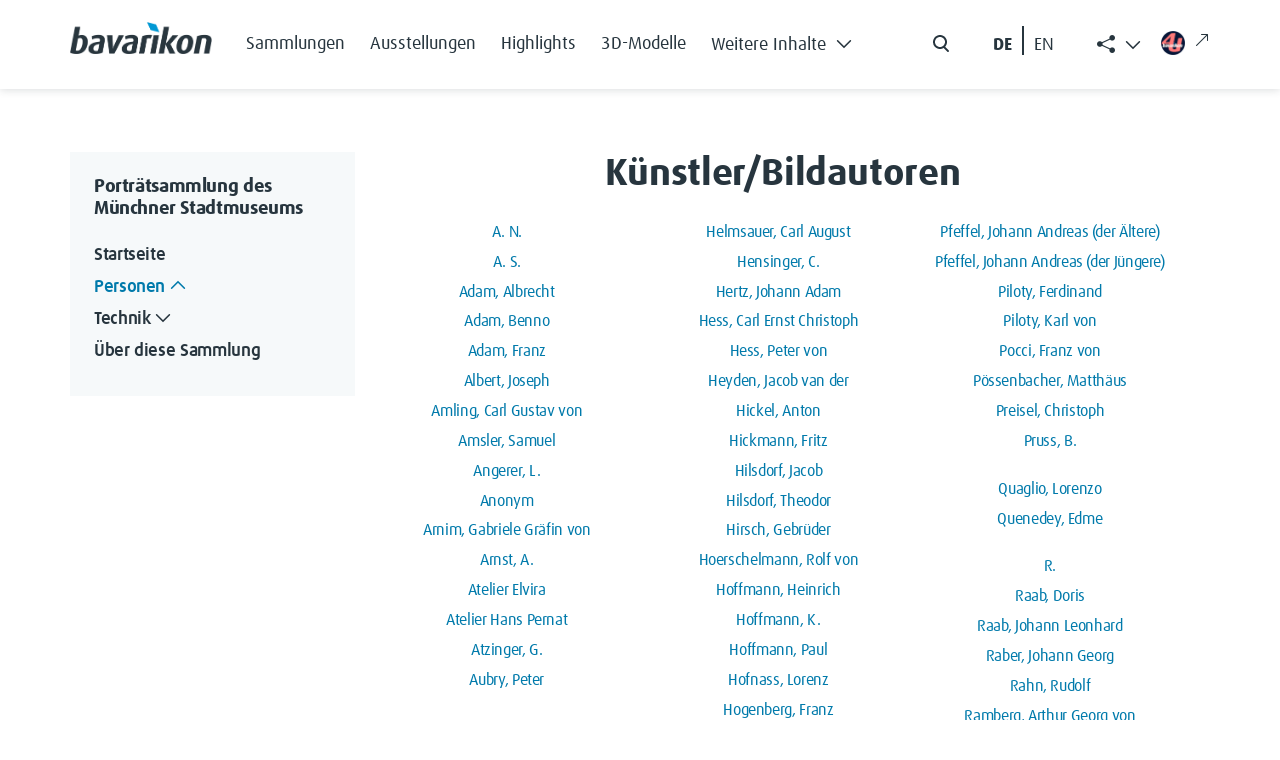

--- FILE ---
content_type: text/html; charset=UTF-8
request_url: https://muenchner-portraitsammlung.bavarikon.de/index.php?title=K%C3%BCnstler&oldid=42257
body_size: 16222
content:
<!DOCTYPE html>
<html class="client-nojs" lang="de-x-formal" dir="ltr">
<head>
<meta charset="UTF-8">
<title>Künstler – Porträtsammlung des Stadtmuseums München</title>
<script>document.documentElement.className="client-js";RLCONF={"wgBreakFrames":false,"wgSeparatorTransformTable":[",\t.",".\t,"],"wgDigitTransformTable":["",""],"wgDefaultDateFormat":"dmy","wgMonthNames":["","Januar","Februar","März","April","Mai","Juni","Juli","August","September","Oktober","November","Dezember"],"wgRequestId":"aWsTWHWGAye2_N0LP6PNtwAAAAs","wgCanonicalNamespace":"","wgCanonicalSpecialPageName":false,"wgNamespaceNumber":0,"wgPageName":"Künstler","wgTitle":"Künstler","wgCurRevisionId":42587,"wgRevisionId":42257,"wgArticleId":6533,"wgIsArticle":true,"wgIsRedirect":true,"wgAction":"view","wgUserName":null,"wgUserGroups":["*"],"wgCategories":[],"wgPageViewLanguage":"de-formal","wgPageContentLanguage":"de-formal","wgPageContentModel":"wikitext","wgRelevantPageName":"Künstler","wgRelevantArticleId":6533,"wgIsProbablyEditable":false,"wgRelevantPageIsProbablyEditable":false,"wgRestrictionEdit":[],"wgRestrictionMove":[],"wgCiteReferencePreviewsActive":true,"wgMediaViewerOnClick":true,"wgMediaViewerEnabledByDefault":true,"srfFilteredConfig":null};
RLSTATE={"site.styles":"ready","user.styles":"ready","user":"ready","user.options":"loading","mediawiki.codex.messagebox.styles":"ready","mediawiki.action.styles":"ready","mediawiki.interface.helpers.styles":"ready","skins.tweeki.mediawiki.styles":"ready","skins.tweeki.awesome.styles":"ready","skins.tweeki.styles":"ready","skins.tweeki.externallinks.styles":"ready","x.BavarikonStyle.styles":"ready","ext.srf.styles":"ready"};RLPAGEMODULES=["ext.smw.styles","site","mediawiki.page.ready","skins.tweeki.messages","skins.tweeki.scripts","ext.smw.purge"];</script>
<script>(RLQ=window.RLQ||[]).push(function(){mw.loader.impl(function(){return["user.options@12s5i",function($,jQuery,require,module){mw.user.tokens.set({"patrolToken":"+\\","watchToken":"+\\","csrfToken":"+\\"});
}];});});</script>
<link rel="stylesheet" href="/load.php?lang=de-formal&amp;modules=ext.srf.styles%7Cmediawiki.action.styles%7Cmediawiki.codex.messagebox.styles%7Cmediawiki.interface.helpers.styles%7Cskins.tweeki.awesome.styles%7Cskins.tweeki.externallinks.styles%7Cskins.tweeki.mediawiki.styles%7Cskins.tweeki.styles%7Cx.BavarikonStyle.styles&amp;only=styles&amp;skin=tweeki">
<script async="" src="/load.php?lang=de-formal&amp;modules=startup&amp;only=scripts&amp;raw=1&amp;skin=tweeki"></script>
<meta name="ResourceLoaderDynamicStyles" content="">
<link rel="stylesheet" href="/load.php?lang=de-formal&amp;modules=site.styles&amp;only=styles&amp;skin=tweeki">
<meta name="generator" content="MediaWiki 1.43.5">
<meta name="robots" content="noindex,nofollow,max-image-preview:standard">
<meta name="format-detection" content="telephone=no">
<meta name="viewport" content="width=1120">
<meta name="viewport" content="width=device-width, initial-scale=1">
<link rel="alternate" type="application/rdf+xml" title="Künstler" href="/index.php?title=Spezial:RDF_exportieren&amp;xmlmime=rdf">
<link rel="search" type="application/opensearchdescription+xml" href="/rest.php/v1/search" title="Porträtsammlung des Stadtmuseums München (de-formal)">
<link rel="EditURI" type="application/rsd+xml" href="https://muenchner-portraitsammlung.bavarikon.de/api.php?action=rsd">
<link rel="alternate" type="application/atom+xml" title="Atom-Feed für „Porträtsammlung des Stadtmuseums München“" href="/index.php?title=Spezial:Letzte_%C3%84nderungen&amp;feed=atom">
</head>
<body class="mediawiki ltr sitedir-ltr mw-hide-empty-elt ns-0 ns-subject page-Künstler rootpage-Künstler skin-tweeki action-view tweeki-animateLayout tweeki-non-advanced tweeki-user-anon">            <!-- bavarikon header -->
            <header class="header">
    <nav class="navbar fixed-top navbar-expand-xl" id="main_navigation" aria-label="Main Navigation">
        <div class="container px-md-0">
            <a class="navbar-brand brand-logo" href="https://www.bavarikon.de/">
                <img src="../../extensions/BavarikonStyle/img/bavarikon_logo_dark.png" class="img-fluid" alt="bavarikon" title="Startseite öffnen" width="333" height="74">
            </a>
            <div class="navbar-collapse justify-content-end justify-content-xl-start">
                <ul class="navbar-nav menu-item mb-2 me-auto mb-xl-0 d-none d-xl-flex">
<li class="nav-item"><a class="nav-link" href="https://www.bavarikon.de/collections"><span class="bavarikonmenu0collections">Sammlungen</span></a></li>
<li class="nav-item"><a class="nav-link" href="https://www.bavarikon.de/exhibitions"><span class="bavarikonmenu0exhibitions">Ausstellungen</span></a></li>
<li class="nav-item"><a class="nav-link" href="https://www.bavarikon.de/highlights"><span class="bavarikonmenu0highlights">Highlights</span></a></li>
<li class="nav-item"><a class="nav-link" href="https://www.bavarikon.de/3dmodels"><span class="bavarikonmenu03dobjects">3D-Modelle</span></a></li>
<li class="nav-item dropdown" id="drop-1">

                            <a class="nav-link dropdown-toggle" href="#" aria-label="Weitere Inhalte"  role="button" data-bs-toggle="dropdown" aria-expanded="false"><span class="bavarikonmenu0modules">Weitere Inhalte</span><i class="bvrk-chevron-down" title="Weitere Inhalte"></i>

                                <i class="bvrk-chevron-up" title="Weitere Inhalte"></i>
                            </a>

                            <ul class="dropdown-menu">
<li><a class="dropdown-item" href="https://www.bavarikon.de/partners"><span class="bavarikonmenu0partner">Partner</span></a></li>
<li><a class="dropdown-item" href="https://www.bavarikon.de/objects"><span class="bavarikonmenu0objectsearch">Objekte</span></a></li>
<li><a class="dropdown-item" href="https://www.bavarikon.de/places"><span class="bavarikonmenu0places">Orte</span></a></li>
<li><a class="dropdown-item" href="https://www.bavarikon.de/maps"><span class="bavarikonmenu0maps">Karten</span></a></li>
<li><a class="dropdown-item" href="https://www.bavarikon.de/people"><span class="bavarikonmenu0persons">Personen</span></a></li>
<li><a class="dropdown-item" href="https://www.bavarikon.de/newspapers"><span class="bavarikonmenu0newspapers">Zeitungen</span></a></li>
<li><a class="dropdown-item" href="https://www.bavarikon.de/imagesimilarity"><span class="bavarikonmenu0imgsimsearch">Bildähnlichkeitssuche</span></a></li>
<li><a class="dropdown-item" href="https://www.bavarikon.de/podcast"><span class="bavarikonmenu0podcast">Podcast</span></a></li>
<li><a class="dropdown-item" href="https://www.bavarikon.de/bavarikon4U"><span class="bavarikonmenu0bavarikon4U">bavarikon4U</span></a></li>
</ul></li>
</ul><form class="d-flex d-none d-md-flex me-5 me-xl-0" role="search" aria-label="search button" method="get" action="https://www.bavarikon.de/search?lang=de" target="_blank">
                    <input class="form-control me-2 d-none" type="search" placeholder="Search" aria-label="Search">
                    <button class="btn d-flex flex-row" type="submit">
                        <img src="../../extensions/BavarikonStyle/img/icon-search.svg" alt="search" title="Allgemeine Suche öffnen">
                        <span class="d-none">Search</span>
                    </button>
                </form>

                <!--ul class="navbar-nav social-item list-group-horizontal d-none d-md-flex me-5 me-xl-0">
                    <li class="nav-item">
                        <a class="nav-link pe-2 selected de-lang de-switch" href="#"> DE </a>
                    </li>
                    <li class="nav-link seperate-border px-0"></li>
                    <li class="nav-item">
                        <a class="nav-link ps-2 en-lang en-switch" href="#" title="Switch language to English">EN</a>
                    </li>
                </ul-->
            <ul id="language-switcher" class="navbar-nav social-item list-group-horizontal d-none d-md-flex me-5 me-xl-0">
          <li class="nav-item">
            <button class="nav-link pe-2 btn btn-link de-lang de-switch" id="de-switch" aria-keyshortcuts="Alt+L">DE </button>
          </li>
          <li class="nav-link seperate-border px-0"></li>
          <li class="nav-item">
            <button class="nav-link ps-2 btn btn-link en-lang en-switch" id="en-switch" aria-keyshortcuts="Alt+L" title="Switch language to English"> EN</button>
          </li>
        </ul>
        <ul class="share-links navbar-nav menu-item dropdown d-none d-xl-block" id="bavarikonsocial">
          <li class="nav-item">
            <a class="nav-link dropdown-toggle" href="#" role="button" aria-label="Weitere Inhalte" data-bs-toggle="dropdown" aria-expanded="true"><span class="bi bi-share-fill"> </span>
              <i class="bvrk-chevron-up" title="Weitere Inhalte anzeigen" style="display:none;"></i>
              <i class="bvrk-chevron-down" title="Weitere Inhalte anzeigen" style="display:inline-block;"></i>
            </a>
            <ul class="dropdown-menu dropdown-menu-end social-item" data-bs-popper="static">
              <li>
                <a class="dropdown-item nav-link d-flex gap-2 align-items-center" href="https://www.facebook.com/bavarikon" target="_blank"><img src="../../extensions/BavarikonStyle/img/icon-facebook.svg" alt="facebook" title="Zu Facebook wechseln (externer Link)"><span>Facebook</span><i class="bi bi-arrow-up-right ms-2 external-link-icon"></i></a>
              </li>
              <li>
                <a class="dropdown-item nav-link d-flex gap-2 align-items-center" href="https://www.pinterest.de/bavarikon/" target="_blank"><img src="../../extensions/BavarikonStyle/img/icon-pinterest.svg" alt="pinterest" title="Zu Pinterest wechseln (externer Link)"><span>Pinterest</span><i class="bi bi-arrow-up-right ms-2 external-link-icon"></i></a>
              </li>
              <li>
                <a class="dropdown-item nav-link d-flex gap-2 align-items-center" href="https://www.instagram.com/bavarikon.de/" target="_blank"><img src="../../extensions/BavarikonStyle/img/icon-instagram.svg" alt="instagram" title="Zu Instagram wechseln (externer Link)"><span>Instagram</span><i class="bi bi-arrow-up-right ms-2 external-link-icon"></i></a>
              </li>
                <li>
                  <a class="dropdown-item nav-link d-flex gap-2 align-items-center" href="https://www.youtube.com/@bavarikon4U" target="_blank"><img src="../../extensions/BavarikonStyle/img/icon-youtube.svg" alt="youtube" title="Zu YouTube wechseln (externer Link)"><span>Youtube</span><i class="bi bi-arrow-up-right ms-2 external-link-icon"></i></a>
                </li>
              <li>
                <a class="dropdown-item nav-link d-flex gap-2 align-items-center" href="https://www.tiktok.com/@bavarikon" target="_blank"><img src="../../extensions/BavarikonStyle/img/tiktok.svg" alt="tiktok" title="Zu TikTok wechseln (externer Link)"><span>TikTok</span><i class="bi bi-arrow-up-right ms-2 external-link-icon"></i></a>
              </li>
              <li>
                <a class="dropdown-item nav-link d-flex gap-2 align-items-center" href="https://bavarikon.blogs.julephosting.de/" target="_blank"><img src="../../extensions/BavarikonStyle/img/podcast2.png" alt="podcast" title="Zu Podcast wechseln (externer Link)"><span>Podcast</span><i class="bi bi-arrow-up-right ms-2 external-link-icon"></i></a>
              </li>
            </ul>
          </li>
        </ul>
        <a class="nav-link menu-item d-none d-md-flex link-bav4u pt-xl-1 me-md-4 me-xl-0" href="https://www.bavarikon4u.de/" target="_blank">
          <img class="icon-bav4u" src="../../extensions/BavarikonStyle/img/b4u-logo.png" alt="podcast" title="Zu Podcast wechseln (externer Link)">
        <i class="bi bi-arrow-up-right ms-2 external-link-icon"></i></a>
            </div>
            <button class="burger-button border-0 py-0 d-block d-xl-none" type="button" data-bs-toggle="offcanvas" data-bs-target="#offcanvasRight" aria-controls="offcanvasRight" title="Hauptmenü öffnen">
                <i class="bvrk-burger-menu"></i>
            </button>
        </div>
    </nav>
</header>
<div class="offcanvas offcanvas-end" tabindex="-1" id="offcanvasRight" aria-label="Offcanvas Right" data-bs-scroll="true">
    <div class="offcanvas-header d-flex justify-content-end">
        <button type="button" class="btn btn-close" data-bs-dismiss="offcanvas" aria-label="Close"></button>
    </div>
    <div class="offcanvas-body">
        <ul class="navbar-nav menu-item me-auto"><li class="nav-item"><a class="nav-link" href="https://www.bavarikon.de/collections"><span class="bavarikonmenu0collections">Sammlungen</span></a></li>
<li class="nav-item"><a class="nav-link" href="https://www.bavarikon.de/exhibitions"><span class="bavarikonmenu0exhibitions">Ausstellungen</span></a></li>
<li class="nav-item"><a class="nav-link" href="https://www.bavarikon.de/highlights"><span class="bavarikonmenu0highlights">Highlights</span></a></li>
<li class="nav-item"><a class="nav-link" href="https://www.bavarikon.de/3dmodels"><span class="bavarikonmenu03dobjects">3D-Modelle</span></a></li>
<li class="nav-item dropdown" id="drop-1">

                <a class="nav-link module-link" data-bs-toggle="collapse" href="#collapseExample" role="button" aria-expanded="false" aria-controls="collapseExample"><span class="bavarikonmenu0modules">Weitere Inhalte</span>

                                   <i class="bvrk-chevron-down" title="Weitere Inhalte"></i>

                    <i class="bvrk-chevron-up" title="Weitere Inhalte"></i>

                </a>

                <div class="collapse" id="collapseExample">

                    <div class="module-list-group border-0">
<a class="module-list-group-item border-0" href="https://www.bavarikon.de/partners"><span class="bavarikonmenu0partner">Partner</span></a><a class="module-list-group-item border-0" href="https://www.bavarikon.de/objects"><span class="bavarikonmenu0objectsearch">Objekte</span></a><a class="module-list-group-item border-0" href="https://www.bavarikon.de/places"><span class="bavarikonmenu0places">Orte</span></a><a class="module-list-group-item border-0" href="https://www.bavarikon.de/maps"><span class="bavarikonmenu0maps">Karten</span></a><a class="module-list-group-item border-0" href="https://www.bavarikon.de/people"><span class="bavarikonmenu0persons">Personen</span></a><a class="module-list-group-item border-0" href="https://www.bavarikon.de/newspapers"><span class="bavarikonmenu0newspapers">Zeitungen</span></a><a class="module-list-group-item border-0" href="https://www.bavarikon.de/imagesimilarity"><span class="bavarikonmenu0imgsimsearch">Bildähnlichkeitssuche</span></a><a class="module-list-group-item border-0" href="https://www.bavarikon.de/podcast"><span class="bavarikonmenu0podcast">Podcast</span></a><a class="module-list-group-item border-0" href="https://www.bavarikon.de/bavarikon4U"><span class="bavarikonmenu0bavarikon4U">bavarikon4U</span></a></div></li>
<!-- -->
        </ul>
        <form class="d-flex search-form" role="search" method="get" action="https://www.bavarikon.de/search?lang=de&terms=">
            <input class="form-control me-2 d-none" type="search" placeholder="Search" aria-label="Search">
            <button class="btn d-flex flex-row ps-0" type="submit">
                <img src="../../extensions/BavarikonStyle/img/icon-search.svg" alt="search" title="Allgemeine Suche öffnen">
                <span class="bavarikonmenu0search">Suchen</span>
            </button>
        </form>
        <!--mobile menu social media links-->
        <ul class="navbar-nav social-item network-item list-group-horizontal" id="bavarikonsocial-m">
            <li class="nav-item">
                <a class="nav-link" href="https://www.facebook.com/bavarikon" target="_blank">
                <img src="../../extensions/BavarikonStyle/img/icon-facebook.svg" alt="facebook" title="Zu Facebook wechseln (externer Link)" height="28">
                <i class="bi bi-arrow-up-right ms-2 external-link-icon"></i>
                </a>
            </li>
            <li class="nav-item">
                <a class="nav-link" href="https://www.pinterest.de/bavarikon/">
                <img src="../../extensions/BavarikonStyle/img/icon-pinterest.svg" alt="pinterest" title="Zu Pinterest wechseln (externer Link)" height="28">
                <i class="bi bi-arrow-up-right ms-2 external-link-icon"></i>
                </a>
            </li>
            <li class="nav-item">
                <a class="nav-link" href="https://www.instagram.com/bavarikon.de/"><img src="../../extensions/BavarikonStyle/img/icon-instagram.svg" alt="instagram" title="Zu Instagram wechseln (externer Link)" height="28">
                <i class="bi bi-arrow-up-right ms-2 external-link-icon"></i>
                </a>
            </li>
        </ul>
    <ul class="navbar-nav social-item network-item list-group-horizontal" id="bavarikonsocial-m2">
            <li class="nav-item">
                        <a class="nav-link" href="https://www.youtube.com/@bavarikon4U"><img src="../../extensions/BavarikonStyle/img/icon-youtube.svg" alt="youtube" title="Zu YouTube wechseln (externer Link)" height="28">
                        <i class="bi bi-arrow-up-right ms-2 external-link-icon"></i>
                        </a>
            </li>
            <li class="nav-item">
                <a class="nav-link" href="https://www.tiktok.com/@bavarikon" target="_blank"><img src="../../extensions/BavarikonStyle/img/tiktok.svg" alt="tiktok" title="Zu TikTok wechseln (externer Link)" height="28">
                <i class="bi bi-arrow-up-right ms-2 external-link-icon"></i>
                </a>
            </li>
            <li class="nav-item">
                <a class="nav-link" href="https://bavarikon.blogs.julephosting.de/" target="_blank"><img src="../../extensions/BavarikonStyle/img/podcast2.png" alt="podcast" title="Zu Podcast wechseln (externer Link)" height="28">
                <i class="bi bi-arrow-up-right ms-2 external-link-icon"></i>
                </a>
            </li>
        </ul>
        <div class="navbar-nav social-item network-item list-group-horizontal">
          <a class="nav-link link-bav4u-offcanvas" href="https://www.bavarikon4u.de/" target="_blank">
            <img class="me-2 icon-bav4u-offcanvas" src="../../extensions/BavarikonStyle/img/b4u-logo.png" alt="podcast" title="Zu Podcast wechseln (externer Link)">bavarikon4U<i class="bi bi-arrow-up-right ms-2 external-link-icon"></i></a>
        </div>
        <ul id="language-switcher-mobile" class="navbar-nav social-item list-group-horizontal pb-5">
          <li class="nav-item">
            <a class="nav-link py-0 pe-2 de-switch" aria-keyshortcuts="Alt+L" href="#" id="de-switch-m">Deutsch</a>
          </li>
          <li class="nav-link seperate-border px-0"></li>
          <li class="nav-item">
            <a class="nav-link py-0 ps-2 en-switch" aria-keyshortcuts="Alt+L" href="#" id="en-switch-m"  title="Switch language to English">English</a>
          </li>
        </ul>
        <!--ul class="navbar-nav social-item list-group-horizontal pb-5">
            <li class="nav-item">
                <a class="nav-link py-0 pe-2 selected de-switch" href="#"> Deutsch </a>
            </li>
            <li class="nav-link seperate-border px-0"></li>
            <li class="nav-item">
                <a class="nav-link py-0 ps-2 en-switch" href="#" title="Switch language to English">English</a>
            </li>
        </ul-->
    </div>
</div>            <!-- bavarikon -->
				<main role="main" class="page-subdomain" aria-label="bav subdomain">
			<div id="mw-page-base"></div>
			<div id="mw-head-base"></div>
			<a id="top"></a>


			<div id="contentwrapper" class="user-loggedout not-editable container with-navbar with-navbar-fixed">

                <!-- bavarikon mobile menu -->
                <a href="#" class="d-block d-lg-none mb-4 open-menu-btn" data-bs-toggle="offcanvas" data-bs-target="#offcanvasScrolling" aria-controls="offcanvasScrolling">Porträtsammlung des Stadtmuseums<i class="bi bi-chevron-double-right"></i></a>
<div class="offcanvas offcanvas-end" data-bs-scroll="false" data-bs-backdrop="true" tabindex="-1" id="offcanvasScrolling" aria-labelledby="offcanvasScrollingLabel" style="
    display: block;
">
    <div class="offcanvas-header">
        <h5 class="offcanvas-title" id="offcanvasScrollingLabel">
            <span class="menu0projectName">Porträtsammlung des Stadtmuseums</span>
        </h5>
        <button type="button" class="btn btn-close" data-bs-dismiss="offcanvas" aria-label="Close"></button>
    </div>
    <div class="offcanvas-body" id="bavarikon-mobile-menu">
                    <!-- sidebar-left -->

            <div id="sidebar-left-mobile" class="sidebar-sticky">
                <div class="btn-group btn-block"><a href="/Sammlung/Hauptseite" id="n-hauptseite" class="btn btn-primary btn-block"><span class="hauptseite">Startseite<span></a></div><div class="btn-group btn-block dropdown"><a href="/Sammlung/Separator1" id="n-separator1" class="btn btn-primary btn-block"><span class="personen">Personen<span></a><a class="dropdown-toggle dropdown-toggle-split btn btn-primary btn-block" href="#" data-toggle="dropdown" aria-haspopup="true"><span class="sr-only">Toggle Dropdown</span></a><div class="dropdown-menu "><a href="/Sammlung/Portr%C3%A4ts" id="n-portr%C3%A4ts" tabindex="-1" class="dropdown-item"><span class="portraits">Porträts<span></a><a href="/Sammlung/K%C3%BCnstler" id="n-k%C3%BCnstler" tabindex="-1" class="dropdown-item active"><span class="kuenstler">Künstler/Bildautoren<span></a><a href="/Sammlung/Berufe" id="n-berufe" tabindex="-1" class="dropdown-item"><span class="berufe">Berufe<span></a></div></div><div class="btn-group btn-block dropdown"><a href="/Sammlung/Separator2" id="n-separator2" class="btn btn-primary btn-block"><span class="technik">Technik<span></a><a class="dropdown-toggle dropdown-toggle-split btn btn-primary btn-block" href="#" data-toggle="dropdown" aria-haspopup="true"><span class="sr-only">Toggle Dropdown</span></a><div class="dropdown-menu "><a href="/Sammlung/Druckgrafik" id="n-druckgrafik" tabindex="-1" class="dropdown-item"><span class="druckgrafik">Druckgrafiken<span></a><a href="/Sammlung/Fotografie" id="n-fotografie" tabindex="-1" class="dropdown-item"><span class="fotografien">Fotografien<span></a><a href="/Sammlung/Gem%C3%A4lde" id="n-gem%C3%A4lde" tabindex="-1" class="dropdown-item"><span class="gemaelde">Gemälde<span></a><a href="/Sammlung/Handzeichnung" id="n-handzeichnung" tabindex="-1" class="dropdown-item"><span class="handzeichnungen">Handzeichnungen<span></a><a href="/Sammlung/Miniaturmalerei" id="n-miniaturmalerei" tabindex="-1" class="dropdown-item"><span class="miniaturmalereien">Miniaturmalereien<span></a><a href="/Sammlung/Schattenriss" id="n-schattenriss" tabindex="-1" class="dropdown-item"><span class="schattenrisse">Schattenrisse<span></a><a href="/Sammlung/Skulptur" id="n-skulptur" tabindex="-1" class="dropdown-item"><span class="skulpturen">Skulpturen<span></a></div></div><div class="btn-group btn-block"><a href="/Sammlung/Sammlung" id="n-sammlung" class="btn btn-primary btn-block"><span class="smabout">Über diese Sammlung<span></a></div><div id="tweekiTOC"></div>            </div>

            <!-- /sidebar-left -->
            </div>
</div>
				<div class="row">
					<div id="maincontentwrapper" class="col-md-8">
						
						<!-- content -->
						<!--main role="main"-->
									<div class="mw-body" id="content">
            <!-- bavarikon local searchform -->
            <form action="/index.php" id="searchform" aria-label="Suche">
    <div class="input-group search_input">
        <i class="bi bi-search float-start"></i>
        <input type="search" name="search"  placeholder="Durchsuchen" title="Durchsuchen [alt-shift-f]" accesskey="f" id="searchInput"  class="search-query form-control"  autocomplete="off" aria-label="Durchsuchen">
    </div>
    <div class="search_buttons">
        <button class="btn search-btn me-0" type="submit">
            <i class="bvrk-search-icon me-2"></i> <span class="searchButtonLabel">Suchen</span>
        </button>
    </div>
</form>            <!-- bavarikon -->

			<div id="mw-js-message" style="display:none;"></div>
									<h1 id="firstHeading" class="firstHeading page-header" lang="de-x-formal"><span dir="auto"><span class="mw-page-title-main">Künstler</span></span></h1>
									<!-- bodyContent -->
			<div id="bodyContent">
								<div id="siteSub">Aus Porträtsammlung des Stadtmuseums München</div>
								<div id="contentSub"><div id="mw-content-subtitle"><div class="cdx-message cdx-message--block cdx-message--warning mw-revision"><span class="cdx-message__icon"></span><div class="cdx-message__content"><div id="mw-revision-info">Version vom 7. April 2022, 14:34 Uhr von <a href="/index.php?title=Benutzer:Twolf&amp;action=edit&amp;redlink=1" class="new mw-userlink" title="Benutzer:Twolf (Seite nicht vorhanden)" data-mw-revid="42257"><bdi>Twolf</bdi></a> <span class="mw-usertoollinks">(<a href="/index.php?title=Benutzer_Diskussion:Twolf&amp;action=edit&amp;redlink=1" class="new mw-usertoollinks-talk" title="Benutzer Diskussion:Twolf (Seite nicht vorhanden)">Diskussion</a> | <a href="/Sammlung/Spezial:Beitr%C3%A4ge/Twolf" class="mw-usertoollinks-contribs" title="Spezial:Beiträge/Twolf">Beiträge</a>)</span></div><div id="mw-revision-nav">(<a href="/index.php?title=K%C3%BCnstler&amp;diff=prev&amp;oldid=42257" class="mw-redirect" title="Künstler">Unterschied</a>) <a href="/index.php?title=K%C3%BCnstler&amp;direction=prev&amp;oldid=42257" class="mw-redirect" title="Künstler">← Nächstältere Version</a> | <a href="/Sammlung/K%C3%BCnstler" class="mw-redirect" title="Künstler">Aktuelle Version</a> (<a href="/index.php?title=K%C3%BCnstler&amp;diff=cur&amp;oldid=42257" class="mw-redirect" title="Künstler">Unterschied</a>) | <a href="/index.php?title=K%C3%BCnstler&amp;direction=next&amp;oldid=42257" class="mw-redirect" title="Künstler">Nächstjüngere Version →</a> (<a href="/index.php?title=K%C3%BCnstler&amp;diff=next&amp;oldid=42257" class="mw-redirect" title="Künstler">Unterschied</a>)</div></div></div><br />
				<span class="mw-displaytitle-subtitle">Künstler</span></div></div>
												<div id="jump-to-nav" class="mw-jump">
					Wechseln zu:					<a href="#mw-navigation">Navigation</a>, 					<a href="#p-search">Suche</a>
				</div>
				<div id="mw-content-text" class="mw-body-content"><div class="mw-content-ltr mw-parser-output" lang="de-x-formal" dir="ltr"><div class="smw-columnlist-container" dir="ltr"><div class="smw-column" style="width:33%;" dir="ltr"><div class="smw-column-header">A</div><ul><li><a href="/Sammlung/A._N." title="A. N.">A. N.</a> </li><li><a href="/Sammlung/A._S." title="A. S.">A. S.</a> </li><li><a href="/Sammlung/Adam,_Albrecht" title="Adam, Albrecht">Adam, Albrecht</a> </li><li><a href="/Sammlung/Adam,_Benno" title="Adam, Benno">Adam, Benno</a> </li><li><a href="/Sammlung/Adam,_Franz" title="Adam, Franz">Adam, Franz</a> </li><li><a href="/Sammlung/Albert,_Joseph" title="Albert, Joseph">Albert, Joseph</a> </li><li><a href="/Sammlung/Amling,_Carl_Gustav_von" title="Amling, Carl Gustav von">Amling, Carl Gustav von</a> </li><li><a href="/Sammlung/Amsler,_Samuel" title="Amsler, Samuel">Amsler, Samuel</a> </li><li><a href="/Sammlung/Angerer,_L." title="Angerer, L.">Angerer, L.</a> </li><li><a href="/Sammlung/Anonym" title="Anonym">Anonym</a> </li><li><a href="/Sammlung/Arnim,_Gabriele_Gr%C3%A4fin_von" title="Arnim, Gabriele Gräfin von">Arnim, Gabriele Gräfin von</a> </li><li><a href="/Sammlung/Arnst,_A." title="Arnst, A.">Arnst, A.</a> </li><li><a href="/Sammlung/Atelier_Elvira" title="Atelier Elvira">Atelier Elvira</a> </li><li><a href="/Sammlung/Atelier_Hans_Pernat" title="Atelier Hans Pernat">Atelier Hans Pernat</a> </li><li><a href="/Sammlung/Atzinger,_G." title="Atzinger, G.">Atzinger, G.</a> </li><li><a href="/Sammlung/Aubry,_Peter" title="Aubry, Peter">Aubry, Peter</a> </li></ul><div class="smw-column-header">B</div><ul><li><a href="/Sammlung/Baader,_Amalia" title="Baader, Amalia">Baader, Amalia</a> </li><li><a href="/Sammlung/Balzer,_Johann" title="Balzer, Johann">Balzer, Johann</a> </li><li><a href="/Sammlung/Barfu%C3%9F,_Paul" title="Barfuß, Paul">Barfuß, Paul</a> </li><li><a href="/Sammlung/B%C3%A4rmann,_H." title="Bärmann, H.">Bärmann, H.</a> </li><li><a href="/Sammlung/Barth,_Karl_Georg" title="Barth, Karl Georg">Barth, Karl Georg</a> </li><li><a href="/Sammlung/Barthelmess,_Nikolaus" title="Barthelmess, Nikolaus">Barthelmess, Nikolaus</a> </li><li><a href="/Sammlung/Bartsch,_G." title="Bartsch, G.">Bartsch, G.</a> </li><li><a href="/Sammlung/Baumann" title="Baumann">Baumann</a> </li><li><a href="/Sammlung/Beau,_J." title="Beau, J.">Beau, J.</a> </li><li><a href="/Sammlung/Beham,_Barthel" title="Beham, Barthel">Beham, Barthel</a> </li><li><a href="/Sammlung/Bergmann,_Ignaz" title="Bergmann, Ignaz">Bergmann, Ignaz</a> </li><li><a href="/Sammlung/Berkowetz,_J." title="Berkowetz, J.">Berkowetz, J.</a> </li><li><a href="/Sammlung/Bernhardt,_Joseph" title="Bernhardt, Joseph">Bernhardt, Joseph</a> </li><li><a href="/Sammlung/Bernsdorf,_Anton" title="Bernsdorf, Anton">Bernsdorf, Anton</a> </li><li><a href="/Sammlung/Beyschlag,_Lotte" title="Beyschlag, Lotte">Beyschlag, Lotte</a> </li><li><a href="/Sammlung/Bichtel,_Johann" title="Bichtel, Johann">Bichtel, Johann</a> </li><li><a href="/Sammlung/Bischoff" title="Bischoff">Bischoff</a> </li><li><a href="/Sammlung/Bittheuser,_Johann_Pleikart" title="Bittheuser, Johann Pleikart">Bittheuser, Johann Pleikart</a> </li><li><a href="/Sammlung/Blanz,_Josef" title="Blanz, Josef">Blanz, Josef</a> </li><li><a href="/Sammlung/Bleckinger,_F." title="Bleckinger, F.">Bleckinger, F.</a> </li><li><a href="/Sammlung/Bock,_C._W." title="Bock, C. W.">Bock, C. W.</a> </li><li><a href="/Sammlung/Bock,_Christoph_Wilhelm" title="Bock, Christoph Wilhelm">Bock, Christoph Wilhelm</a> </li><li><a href="/Sammlung/Bodmer,_Gottlieb" title="Bodmer, Gottlieb">Bodmer, Gottlieb</a> </li><li><a href="/Sammlung/Bodmer,_H." title="Bodmer, H.">Bodmer, H.</a> </li><li><a href="/Sammlung/B%C3%B6hm,_Josef_Paul" title="Böhm, Josef Paul">Böhm, Josef Paul</a> </li><li><a href="/Sammlung/B%C3%B6hmer,_G." title="Böhmer, G.">Böhmer, G.</a> </li><li><a href="/Sammlung/Bollter,_J._C." title="Bollter, J. C.">Bollter, J. C.</a> </li><li><a href="/Sammlung/Boncor,_Alice" title="Boncor, Alice">Boncor, Alice</a> </li><li><a href="/Sammlung/Bootz,_A." title="Bootz, A.">Bootz, A.</a> </li><li><a href="/Sammlung/Borgmann,_J." title="Borgmann, J.">Borgmann, J.</a> </li><li><a href="/Sammlung/B%C3%B6rsch,_Alois" title="Börsch, Alois">Börsch, Alois</a> </li><li><a href="/Sammlung/Bosco,_F." title="Bosco, F.">Bosco, F.</a> </li><li><a href="/Sammlung/B%C3%B6ttcher,_C." title="Böttcher, C.">Böttcher, C.</a> </li><li><a href="/Sammlung/Brandm%C3%BCller,_Michael" title="Brandmüller, Michael">Brandmüller, Michael</a> </li><li><a href="/Sammlung/Brandt,_C%C3%A4cilie" title="Brandt, Cäcilie">Brandt, Cäcilie</a> </li><li><a href="/Sammlung/Braun,_S." title="Braun, S.">Braun, S.</a> </li><li><a href="/Sammlung/Bremauer,_Johann" title="Bremauer, Johann">Bremauer, Johann</a> </li><li><a href="/Sammlung/Brun,_J." title="Brun, J.">Brun, J.</a> </li><li><a href="/Sammlung/Bry,_Theodor_de" title="Bry, Theodor de">Bry, Theodor de</a> </li><li><a href="/Sammlung/Buff,_Sebstian" title="Buff, Sebstian">Buff, Sebstian</a> </li><li><a href="/Sammlung/Burger,_Johannes" title="Burger, Johannes">Burger, Johannes</a> </li></ul><div class="smw-column-header">C</div><ul><li><a href="/Sammlung/Cardon,_J._E." title="Cardon, J. E.">Cardon, J. E.</a> </li><li><a href="/Sammlung/Chevillet,_L." title="Chevillet, L.">Chevillet, L.</a> </li><li><a href="/Sammlung/Clouvet,_P." title="Clouvet, P.">Clouvet, P.</a> </li><li><a href="/Sammlung/Cons%C3%A9e,_Oscar" title="Consée, Oscar">Consée, Oscar</a> </li><li><a href="/Sammlung/Correns,_Erich" title="Correns, Erich">Correns, Erich</a> </li><li><a href="/Sammlung/Creutzfelder,_Johannes" title="Creutzfelder, Johannes">Creutzfelder, Johannes</a> </li><li><a href="/Sammlung/Custos,_Dominicus" title="Custos, Dominicus">Custos, Dominicus</a> </li></ul><div class="smw-column-header">D</div><ul><li><a href="/Sammlung/Dalbon,_August" title="Dalbon, August">Dalbon, August</a> </li><li><a href="/Sammlung/Dauthage" title="Dauthage">Dauthage</a> </li><li><a href="/Sammlung/Debschitz-Kunowski,_Wanda_von" title="Debschitz-Kunowski, Wanda von">Debschitz-Kunowski, Wanda von</a> </li><li><a href="/Sammlung/Deis,_Karl_August" title="Deis, Karl August">Deis, Karl August</a> </li><li><a href="/Sammlung/Derrasme,_P." title="Derrasme, P.">Derrasme, P.</a> </li><li><a href="/Sammlung/Desmaison,_E." title="Desmaison, E.">Desmaison, E.</a> </li><li><a href="/Sammlung/Desmar%C3%A9es,_Georges" title="Desmarées, Georges">Desmarées, Georges</a> </li><li><a href="/Sammlung/Desrochers,_%C3%89tienne_Jehandier" title="Desrochers, Étienne Jehandier">Desrochers, Étienne Jehandier</a> </li><li><a href="/Sammlung/Diefenbach,_Karl_Wilhelm" title="Diefenbach, Karl Wilhelm">Diefenbach, Karl Wilhelm</a> </li><li><a href="/Sammlung/Dietz,_N." title="Dietz, N.">Dietz, N.</a> </li><li><a href="/Sammlung/Dilger,_Johann_Baptist" title="Dilger, Johann Baptist">Dilger, Johann Baptist</a> </li><li><a href="/Sammlung/Dillis,_Eustachius" title="Dillis, Eustachius">Dillis, Eustachius</a> </li><li><a href="/Sammlung/Dillis,_Johann_Georg_von" title="Dillis, Johann Georg von">Dillis, Johann Georg von</a> </li><li><a href="/Sammlung/Dittmar,_B." title="Dittmar, B.">Dittmar, B.</a> </li><li><a href="/Sammlung/Dittmar,_Bernhard" title="Dittmar, Bernhard">Dittmar, Bernhard</a> </li><li><a href="/Sammlung/Dix,_Rudi" title="Dix, Rudi">Dix, Rudi</a> </li><li><a href="/Sammlung/Doebler,_Georg" title="Doebler, Georg">Doebler, Georg</a> </li><li><a href="/Sammlung/Dorner,_Johann_Jakob_(der_%C3%84ltere)" title="Dorner, Johann Jakob (der Ältere)">Dorner, Johann Jakob (der Ältere)</a> </li><li><a href="/Sammlung/Dragendorff,_Hermann" title="Dragendorff, Hermann">Dragendorff, Hermann</a> </li><li><a href="/Sammlung/Dresely,_Anton" title="Dresely, Anton">Dresely, Anton</a> </li><li><a href="/Sammlung/Dresely,_Max" title="Dresely, Max">Dresely, Max</a> </li><li><a href="/Sammlung/Drouin,_B." title="Drouin, B.">Drouin, B.</a> </li><li><a href="/Sammlung/Duberg,_Carl" title="Duberg, Carl">Duberg, Carl</a> </li><li><a href="/Sammlung/D%C3%B9czynska,_Irma" title="Dùczynska, Irma">Dùczynska, Irma</a> </li><li><a href="/Sammlung/Duncan,_A." title="Duncan, A.">Duncan, A.</a> </li><li><a href="/Sammlung/D%C3%BCrck,_Friedrich" title="Dürck, Friedrich">Dürck, Friedrich</a> </li></ul><div class="smw-column-header">E</div><ul><li><a href="/Sammlung/Edelmann,_Ludwig" title="Edelmann, Ludwig">Edelmann, Ludwig</a> </li><li><a href="/Sammlung/Edlinger,_Johann_Georg" title="Edlinger, Johann Georg">Edlinger, Johann Georg</a> </li><li><a href="/Sammlung/Edlinger,_Johann_Moritz" title="Edlinger, Johann Moritz">Edlinger, Johann Moritz</a> </li><li><a href="/Sammlung/Eichens,_Eduard" title="Eichens, Eduard">Eichens, Eduard</a> </li><li><a href="/Sammlung/Ely" title="Ely">Ely</a> </li><li><a href="/Sammlung/Engel,_Otto_Heinrich" title="Engel, Otto Heinrich">Engel, Otto Heinrich</a> </li><li><a href="/Sammlung/Engelbach,_Georg" title="Engelbach, Georg">Engelbach, Georg</a> </li><li><a href="/Sammlung/Engelmann,_Daniel" title="Engelmann, Daniel">Engelmann, Daniel</a> </li><li><a href="/Sammlung/Engelmann,_Godefroy" title="Engelmann, Godefroy">Engelmann, Godefroy</a> </li><li><a href="/Sammlung/Erl,_Johann" title="Erl, Johann">Erl, Johann</a> </li><li><a href="/Sammlung/Erler,_Fritz" title="Erler, Fritz">Erler, Fritz</a> </li><li><a href="/Sammlung/Eugene,_Frank" title="Eugene, Frank">Eugene, Frank</a> </li></ul><div class="smw-column-header">F</div><ul><li><a href="/Sammlung/Feederle,_Carl" title="Feederle, Carl">Feederle, Carl</a> </li><li><a href="/Sammlung/Ferstler,_J._B." title="Ferstler, J. B.">Ferstler, J. B.</a> </li><li><a href="/Sammlung/Fertig,_Ignaz" title="Fertig, Ignaz">Fertig, Ignaz</a> </li><li><a href="/Sammlung/Firle,_Walter" title="Firle, Walter">Firle, Walter</a> </li><li><a href="/Sammlung/Flachenecker,_Wolfgang" title="Flachenecker, Wolfgang">Flachenecker, Wolfgang</a> </li><li><a href="/Sammlung/Fleischmann,_Andreas" title="Fleischmann, Andreas">Fleischmann, Andreas</a> </li><li><a href="/Sammlung/Fleischmann,_Friedrich" title="Fleischmann, Friedrich">Fleischmann, Friedrich</a> </li><li><a href="/Sammlung/Fl%C3%B6ter,_Hubs" title="Flöter, Hubs">Flöter, Hubs</a> </li><li><a href="/Sammlung/Fohr,_Carl_Philipp" title="Fohr, Carl Philipp">Fohr, Carl Philipp</a> </li><li><a href="/Sammlung/Folgen,_W." title="Folgen, W.">Folgen, W.</a> </li><li><a href="/Sammlung/Franck,_Maximilian" title="Franck, Maximilian">Franck, Maximilian</a> </li><li><a href="/Sammlung/Fratelli_d%27Alessandri" title="Fratelli d&#39;Alessandri">Fratelli d'Alessandri</a> </li><li><a href="/Sammlung/Fridrich,_Jacob_Andreas" title="Fridrich, Jacob Andreas">Fridrich, Jacob Andreas</a> </li><li><a href="/Sammlung/Friedrich,_J._E." title="Friedrich, J. E.">Friedrich, J. E.</a> </li><li><a href="/Sammlung/Friedrich,_Ludwig" title="Friedrich, Ludwig">Friedrich, Ludwig</a> </li><li><a href="/Sammlung/Fr%C3%B6schle,_M." title="Fröschle, M.">Fröschle, M.</a> </li><li><a href="/Sammlung/Fugel,_Gebhardt" title="Fugel, Gebhardt">Fugel, Gebhardt</a> </li></ul><div class="smw-column-header">G</div><ul><li><a href="/Sammlung/Galle,_Cornelis" title="Galle, Cornelis">Galle, Cornelis</a> </li><li><a href="/Sammlung/Gatterer,_Andreas" title="Gatterer, Andreas">Gatterer, Andreas</a> </li><li><a href="/Sammlung/Gebauer,_E." title="Gebauer, E.">Gebauer, E.</a> </li><li><a href="/Sammlung/Gedon,_Lorenz" title="Gedon, Lorenz">Gedon, Lorenz</a> </li><li><a href="/Sammlung/Gerhard" title="Gerhard">Gerhard</a> </li><li><a href="/Sammlung/Geyser,_Christian_Gottlieb" title="Geyser, Christian Gottlieb">Geyser, Christian Gottlieb</a> </li><li><a href="/Sammlung/Gieseke_und_Devrient" title="Gieseke und Devrient">Gieseke und Devrient</a> </li><li><a href="/Sammlung/Gobbel,_Ernst" title="Gobbel, Ernst">Gobbel, Ernst</a> </li><li><a href="/Sammlung/Godby,_James" title="Godby, James">Godby, James</a> </li><li><a href="/Sammlung/Goetz,_Karl" title="Goetz, Karl">Goetz, Karl</a> </li><li><a href="/Sammlung/Gonzenbach,_Carl_Arnold" title="Gonzenbach, Carl Arnold">Gonzenbach, Carl Arnold</a> </li><li><a href="/Sammlung/Gr%C3%A4fle,_Albert" title="Gräfle, Albert">Gräfle, Albert</a> </li><li><a href="/Sammlung/Grainer,_Franz" title="Grainer, Franz">Grainer, Franz</a> </li><li><a href="/Sammlung/Greutter,_Christoff" title="Greutter, Christoff">Greutter, Christoff</a> </li><li><a href="/Sammlung/Grevedon,_Henri" title="Grevedon, Henri">Grevedon, Henri</a> </li><li><a href="/Sammlung/Grimm,_Hans" title="Grimm, Hans">Grimm, Hans</a> </li><li><a href="/Sammlung/Grimm,_Jacob" title="Grimm, Jacob">Grimm, Jacob</a> </li><li><a href="/Sammlung/Grimm,_Ludwig_Emil" title="Grimm, Ludwig Emil">Grimm, Ludwig Emil</a> </li><li><a href="/Sammlung/Gr%C3%B6nvold,_M." title="Grönvold, M.">Grönvold, M.</a> </li><li><a href="/Sammlung/Grotefend,_Adolf" title="Grotefend, Adolf">Grotefend, Adolf</a> </li><li><a href="/Sammlung/Gr%C3%BCtzner,_Eduard" title="Grützner, Eduard">Grützner, Eduard</a> </li></ul><div class="smw-column-header">H</div><ul><li><a href="/Sammlung/H._S." title="H. S.">H. S.</a> </li><li><a href="/Sammlung/H.,_Max" title="H., Max">H., Max</a> </li><li><a href="/Sammlung/Haas,_Meno" title="Haas, Meno">Haas, Meno</a> </li><li><a href="/Sammlung/H%C3%A4berl,_Sophie" title="Häberl, Sophie">Häberl, Sophie</a> </li><li><a href="/Sammlung/Habermann,_Gerhard_E." title="Habermann, Gerhard E.">Habermann, Gerhard E.</a> </li><li><a href="/Sammlung/Hahn,_Jakob_Friedrich" title="Hahn, Jakob Friedrich">Hahn, Jakob Friedrich</a> </li><li><a href="/Sammlung/Haid,_Johann_Elias" title="Haid, Johann Elias">Haid, Johann Elias</a> </li><li><a href="/Sammlung/Haid,_Johann_Jakob" title="Haid, Johann Jakob">Haid, Johann Jakob</a> </li><li><a href="/Sammlung/Hailer,_Max" title="Hailer, Max">Hailer, Max</a> </li><li><a href="/Sammlung/Haiz,_Dominik" title="Haiz, Dominik">Haiz, Dominik</a> </li><li><a href="/Sammlung/Halbig,_Johann_von" title="Halbig, Johann von">Halbig, Johann von</a> </li><li><a href="/Sammlung/Halm,_Felix" title="Halm, Felix">Halm, Felix</a> </li><li><a href="/Sammlung/Halm,_Peter" title="Halm, Peter">Halm, Peter</a> </li><li><a href="/Sammlung/Handel" title="Handel">Handel</a> </li><li><a href="/Sammlung/Handl,_Max_Joseph" title="Handl, Max Joseph">Handl, Max Joseph</a> </li><li><a href="/Sammlung/Hanfstaengl,_Egon" title="Hanfstaengl, Egon">Hanfstaengl, Egon</a> </li><li><a href="/Sammlung/Hanfstaengl,_Franz" title="Hanfstaengl, Franz">Hanfstaengl, Franz</a> </li><li><a href="/Sammlung/Hanson,_Christian_Heinrich" title="Hanson, Christian Heinrich">Hanson, Christian Heinrich</a> </li><li><a href="/Sammlung/Harburger,_Edmund" title="Harburger, Edmund">Harburger, Edmund</a> </li><li><a href="/Sammlung/Hartmann,_Adolf" title="Hartmann, Adolf">Hartmann, Adolf</a> </li><li><a href="/Sammlung/Hartmann,_Hermann" title="Hartmann, Hermann">Hartmann, Hermann</a> </li><li><a href="/Sammlung/Hauber,_Joseph" title="Hauber, Joseph">Hauber, Joseph</a> </li><li><a href="/Sammlung/Haut,_D." title="Haut, D.">Haut, D.</a> </li><li><a href="/Sammlung/Hecht,_Wilhelm" title="Hecht, Wilhelm">Hecht, Wilhelm</a> </li><li><a href="/Sammlung/Heigel,_Joseph" title="Heigel, Joseph">Heigel, Joseph</a> </li><li><a href="/Sammlung/Heindel,_Carl" title="Heindel, Carl">Heindel, Carl</a> </li><li><a href="/Sammlung/Heiss,_Elias_Christoph" title="Heiss, Elias Christoph">Heiss, Elias Christoph</a> </li></ul></div> <div class="smw-column" style="width:33%;" dir="ltr"><div class="smw-column-header">H Fortsetzung</div><ul><li><a href="/Sammlung/Helmsauer,_Carl_August" title="Helmsauer, Carl August">Helmsauer, Carl August</a> </li><li><a href="/Sammlung/Hensinger,_C." title="Hensinger, C.">Hensinger, C.</a> </li><li><a href="/Sammlung/Hertz,_Johann_Adam" title="Hertz, Johann Adam">Hertz, Johann Adam</a> </li><li><a href="/Sammlung/Hess,_Carl_Ernst_Christoph" title="Hess, Carl Ernst Christoph">Hess, Carl Ernst Christoph</a> </li><li><a href="/Sammlung/Hess,_Peter_von" title="Hess, Peter von">Hess, Peter von</a> </li><li><a href="/Sammlung/Heyden,_Jacob_van_der" title="Heyden, Jacob van der">Heyden, Jacob van der</a> </li><li><a href="/Sammlung/Hickel,_Anton" title="Hickel, Anton">Hickel, Anton</a> </li><li><a href="/Sammlung/Hickmann,_Fritz" title="Hickmann, Fritz">Hickmann, Fritz</a> </li><li><a href="/Sammlung/Hilsdorf,_Jacob" title="Hilsdorf, Jacob">Hilsdorf, Jacob</a> </li><li><a href="/Sammlung/Hilsdorf,_Theodor" title="Hilsdorf, Theodor">Hilsdorf, Theodor</a> </li><li><a href="/Sammlung/Hirsch,_Gebr%C3%BCder" title="Hirsch, Gebrüder">Hirsch, Gebrüder</a> </li><li><a href="/Sammlung/Hoerschelmann,_Rolf_von" title="Hoerschelmann, Rolf von">Hoerschelmann, Rolf von</a> </li><li><a href="/Sammlung/Hoffmann,_Heinrich" title="Hoffmann, Heinrich">Hoffmann, Heinrich</a> </li><li><a href="/Sammlung/Hoffmann,_K." title="Hoffmann, K.">Hoffmann, K.</a> </li><li><a href="/Sammlung/Hoffmann,_Paul" title="Hoffmann, Paul">Hoffmann, Paul</a> </li><li><a href="/Sammlung/Hofnass,_Lorenz" title="Hofnass, Lorenz">Hofnass, Lorenz</a> </li><li><a href="/Sammlung/Hogenberg,_Franz" title="Hogenberg, Franz">Hogenberg, Franz</a> </li><li><a href="/Sammlung/Hohe,_Friedrich" title="Hohe, Friedrich">Hohe, Friedrich</a> </li><li><a href="/Sammlung/H%C3%B6nig,_P." title="Hönig, P.">Hönig, P.</a> </li><li><a href="/Sammlung/Horst,_Nikolaes_van_der" title="Horst, Nikolaes van der">Horst, Nikolaes van der</a> </li><li><a href="/Sammlung/H%C3%BCssener,_Auguste" title="Hüssener, Auguste">Hüssener, Auguste</a> </li></ul><div class="smw-column-header">I</div><ul><li><a href="/Sammlung/Isselburg,_Peter" title="Isselburg, Peter">Isselburg, Peter</a> </li></ul><div class="smw-column-header">J</div><ul><li><a href="/Sammlung/J._G._Z." title="J. G. Z.">J. G. Z.</a> </li><li><a href="/Sammlung/Jacobs,_Paul_Emil" title="Jacobs, Paul Emil">Jacobs, Paul Emil</a> </li><li><a href="/Sammlung/Jacquemot,_Georg_Francois_Louis" title="Jacquemot, Georg Francois Louis">Jacquemot, Georg Francois Louis</a> </li><li><a href="/Sammlung/Jaeger_und_Goergen,_M%C3%BCnchen" title="Jaeger und Goergen, München">Jaeger und Goergen, München</a> </li><li><a href="/Sammlung/Jank,_Angelo" title="Jank, Angelo">Jank, Angelo</a> </li><li><a href="/Sammlung/Jarwart,_Sixtus" title="Jarwart, Sixtus">Jarwart, Sixtus</a> </li><li><a href="/Sammlung/Jode,_Pieter_de" title="Jode, Pieter de">Jode, Pieter de</a> </li><li><a href="/Sammlung/John,_Friedrich" title="John, Friedrich">John, Friedrich</a> </li><li><a href="/Sammlung/Jungwirth,_Franz_Xaver" title="Jungwirth, Franz Xaver">Jungwirth, Franz Xaver</a> </li></ul><div class="smw-column-header">K</div><ul><li><a href="/Sammlung/K._L." title="K. L.">K. L.</a> </li><li><a href="/Sammlung/Kaestl,_L." title="Kaestl, L.">Kaestl, L.</a> </li><li><a href="/Sammlung/Kaim,_L." title="Kaim, L.">Kaim, L.</a> </li><li><a href="/Sammlung/Kaiser,_Ed." title="Kaiser, Ed.">Kaiser, Ed.</a> </li><li><a href="/Sammlung/Kaltenmoser,_Caspar" title="Kaltenmoser, Caspar">Kaltenmoser, Caspar</a> </li><li><a href="/Sammlung/Kandler,_Ludwig" title="Kandler, Ludwig">Kandler, Ludwig</a> </li><li><a href="/Sammlung/Karch,_C." title="Karch, C.">Karch, C.</a> </li><li><a href="/Sammlung/Karcher,_A." title="Karcher, A.">Karcher, A.</a> </li><li><a href="/Sammlung/Karl,_Josef" title="Karl, Josef">Karl, Josef</a> </li><li><a href="/Sammlung/Kaulbach,_Friedrich_August_von" title="Kaulbach, Friedrich August von">Kaulbach, Friedrich August von</a> </li><li><a href="/Sammlung/Kaulbach,_Wilhelm_von" title="Kaulbach, Wilhelm von">Kaulbach, Wilhelm von</a> </li><li><a href="/Sammlung/Kayler" title="Kayler">Kayler</a> </li><li><a href="/Sammlung/Kellerhoven,_Moritz_von" title="Kellerhoven, Moritz von">Kellerhoven, Moritz von</a> </li><li><a href="/Sammlung/Kester,_Philipp" title="Kester, Philipp">Kester, Philipp</a> </li><li><a href="/Sammlung/Kiechle" title="Kiechle">Kiechle</a> </li><li><a href="/Sammlung/Kieser,_Eberhard" title="Kieser, Eberhard">Kieser, Eberhard</a> </li><li><a href="/Sammlung/Kilian,_Georg_Christoph" title="Kilian, Georg Christoph">Kilian, Georg Christoph</a> </li><li><a href="/Sammlung/Kilian,_Lucas" title="Kilian, Lucas">Kilian, Lucas</a> </li><li><a href="/Sammlung/Kilian,_Wolfgang" title="Kilian, Wolfgang">Kilian, Wolfgang</a> </li><li><a href="/Sammlung/Klauber,_Gebr%C3%BCder" title="Klauber, Gebrüder">Klauber, Gebrüder</a> </li><li><a href="/Sammlung/Kleiber,_Franz_Xaver" title="Kleiber, Franz Xaver">Kleiber, Franz Xaver</a> </li><li><a href="/Sammlung/Klein,_Johann_Adam" title="Klein, Johann Adam">Klein, Johann Adam</a> </li><li><a href="/Sammlung/Klotz,_Caspar" title="Klotz, Caspar">Klotz, Caspar</a> </li><li><a href="/Sammlung/Klotz,_Joseph" title="Klotz, Joseph">Klotz, Joseph</a> </li><li><a href="/Sammlung/Kneller,_C." title="Kneller, C.">Kneller, C.</a> </li><li><a href="/Sammlung/Knesing,_X." title="Knesing, X.">Knesing, X.</a> </li><li><a href="/Sammlung/Knoll,_Konrad_von" title="Knoll, Konrad von">Knoll, Konrad von</a> </li><li><a href="/Sammlung/K%C3%B6chel" title="Köchel">Köchel</a> </li><li><a href="/Sammlung/Kohler,_Heinrich" title="Kohler, Heinrich">Kohler, Heinrich</a> </li><li><a href="/Sammlung/Kolb,_C." title="Kolb, C.">Kolb, C.</a> </li><li><a href="/Sammlung/Koli" title="Koli">Koli</a> </li><li><a href="/Sammlung/K%C3%B6nig,_H." title="König, H.">König, H.</a> </li><li><a href="/Sammlung/Kopp,_R." title="Kopp, R.">Kopp, R.</a> </li><li><a href="/Sammlung/Krafft,_Johann_August" title="Krafft, Johann August">Krafft, Johann August</a> </li><li><a href="/Sammlung/Kramer,_O." title="Kramer, O.">Kramer, O.</a> </li><li><a href="/Sammlung/Kraus,_Gustav" title="Kraus, Gustav">Kraus, Gustav</a> </li><li><a href="/Sammlung/Krause" title="Krause">Krause</a> </li><li><a href="/Sammlung/Krauskopf,_Wilhelm" title="Krauskopf, Wilhelm">Krauskopf, Wilhelm</a> </li><li><a href="/Sammlung/Kriehuber,_Fritz" title="Kriehuber, Fritz">Kriehuber, Fritz</a> </li><li><a href="/Sammlung/Kriehuber,_Josef" title="Kriehuber, Josef">Kriehuber, Josef</a> </li><li><a href="/Sammlung/Krull,_Germaine" title="Krull, Germaine">Krull, Germaine</a> </li><li><a href="/Sammlung/K%C3%BCchler,_C." title="Küchler, C.">Küchler, C.</a> </li><li><a href="/Sammlung/Kugler,_Franz" title="Kugler, Franz">Kugler, Franz</a> </li><li><a href="/Sammlung/K%C3%BChn,_Heinrich" title="Kühn, Heinrich">Kühn, Heinrich</a> </li><li><a href="/Sammlung/K%C3%BChner,_T." title="Kühner, T.">Kühner, T.</a> </li><li><a href="/Sammlung/Kurz,_Erwin" title="Kurz, Erwin">Kurz, Erwin</a> </li><li><a href="/Sammlung/K%C3%BCrzinger,_Marianna" title="Kürzinger, Marianna">Kürzinger, Marianna</a> </li><li><a href="/Sammlung/K%C3%BCsel,_Melchior" title="Küsel, Melchior">Küsel, Melchior</a> </li></ul><div class="smw-column-header">L</div><ul><li><a href="/Sammlung/L." title="L.">L.</a> </li><li><a href="/Sammlung/Laminit,_Paul_Jakob" title="Laminit, Paul Jakob">Laminit, Paul Jakob</a> </li><li><a href="/Sammlung/Lander,_Joseph_D." title="Lander, Joseph D.">Lander, Joseph D.</a> </li><li><a href="/Sammlung/Landerer,_Ferdinand" title="Landerer, Ferdinand">Landerer, Ferdinand</a> </li><li><a href="/Sammlung/Landshoff,_Hermann" title="Landshoff, Hermann">Landshoff, Hermann</a> </li><li><a href="/Sammlung/Laurent,_Pierre" title="Laurent, Pierre">Laurent, Pierre</a> </li><li><a href="/Sammlung/Laurenz" title="Laurenz">Laurenz</a> </li><li><a href="/Sammlung/Lecke,_Robert" title="Lecke, Robert">Lecke, Robert</a> </li><li><a href="/Sammlung/Leeb,_B." title="Leeb, B.">Leeb, B.</a> </li><li><a href="/Sammlung/Leeb,_Johannes" title="Leeb, Johannes">Leeb, Johannes</a> </li><li><a href="/Sammlung/Legrand,_Franz" title="Legrand, Franz">Legrand, Franz</a> </li><li><a href="/Sammlung/Leinecker,_Franz" title="Leinecker, Franz">Leinecker, Franz</a> </li><li><a href="/Sammlung/Leiter,_Roman" title="Leiter, Roman">Leiter, Roman</a> </li><li><a href="/Sammlung/Lenbach,_Franz_von" title="Lenbach, Franz von">Lenbach, Franz von</a> </li><li><a href="/Sammlung/Leudner,_Joseph" title="Leudner, Joseph">Leudner, Joseph</a> </li><li><a href="/Sammlung/Liebe,_Gottlob_August" title="Liebe, Gottlob August">Liebe, Gottlob August</a> </li><li><a href="/Sammlung/Lindner,_Johann" title="Lindner, Johann">Lindner, Johann</a> </li><li><a href="/Sammlung/Lips,_Johann_Heinrich" title="Lips, Johann Heinrich">Lips, Johann Heinrich</a> </li><li><a href="/Sammlung/Lips,_Johann_Jakob" title="Lips, Johann Jakob">Lips, Johann Jakob</a> </li><li><a href="/Sammlung/List,_Herbert" title="List, Herbert">List, Herbert</a> </li><li><a href="/Sammlung/L%C3%B6cherer,_Alois" title="Löcherer, Alois">Löcherer, Alois</a> </li><li><a href="/Sammlung/L%C3%B6hle,_Johann" title="Löhle, Johann">Löhle, Johann</a> </li><li><a href="/Sammlung/Lorenz,_A." title="Lorenz, A.">Lorenz, A.</a> </li><li><a href="/Sammlung/Ludwig,_Johann_N." title="Ludwig, Johann N.">Ludwig, Johann N.</a> </li><li><a href="/Sammlung/L%C3%BCtgendorf,_Ferdinand_von" title="Lütgendorf, Ferdinand von">Lütgendorf, Ferdinand von</a> </li><li><a href="/Sammlung/Lutz,_Peter" title="Lutz, Peter">Lutz, Peter</a> </li></ul><div class="smw-column-header">M</div><ul><li><a href="/Sammlung/M._E._A." title="M. E. A.">M. E. A.</a> </li><li><a href="/Sammlung/Mages,_Josef" title="Mages, Josef">Mages, Josef</a> </li><li><a href="/Sammlung/Maier" title="Maier">Maier</a> </li><li><a href="/Sammlung/Mandel,_Eduard" title="Mandel, Eduard">Mandel, Eduard</a> </li><li><a href="/Sammlung/Mangold,_Guido" title="Mangold, Guido">Mangold, Guido</a> </li><li><a href="/Sammlung/Max,_H." title="Max, H.">Max, H.</a> </li><li><a href="/Sammlung/May,_Gustav" title="May, Gustav">May, Gustav</a> </li><li><a href="/Sammlung/Mayer,_Karl" title="Mayer, Karl">Mayer, Karl</a> </li><li><a href="/Sammlung/Mayr,_Heinrich_von" title="Mayr, Heinrich von">Mayr, Heinrich von</a> </li><li><a href="/Sammlung/Mayr,_Johann" title="Mayr, Johann">Mayr, Johann</a> </li><li><a href="/Sammlung/Meisenbach,_Georg" title="Meisenbach, Georg">Meisenbach, Georg</a> </li><li><a href="/Sammlung/Meissl,_August_von" title="Meissl, August von">Meissl, August von</a> </li><li><a href="/Sammlung/Meixner,_Franz" title="Meixner, Franz">Meixner, Franz</a> </li><li><a href="/Sammlung/Melcher,_Jakob" title="Melcher, Jakob">Melcher, Jakob</a> </li><li><a href="/Sammlung/Meldhal,_Theodor" title="Meldhal, Theodor">Meldhal, Theodor</a> </li><li><a href="/Sammlung/Menz,_Max_von" title="Menz, Max von">Menz, Max von</a> </li><li><a href="/Sammlung/Merseburger,_Otto" title="Merseburger, Otto">Merseburger, Otto</a> </li><li><a href="/Sammlung/Mertz,_Baptist" title="Mertz, Baptist">Mertz, Baptist</a> </li><li><a href="/Sammlung/Mettenleiter,_Johann_Michael" title="Mettenleiter, Johann Michael">Mettenleiter, Johann Michael</a> </li><li><a href="/Sammlung/Meyer,_Friedrich_Leonhard" title="Meyer, Friedrich Leonhard">Meyer, Friedrich Leonhard</a> </li><li><a href="/Sammlung/Meyer,_Heinrich" title="Meyer, Heinrich">Meyer, Heinrich</a> </li><li><a href="/Sammlung/Millner,_Karl" title="Millner, Karl">Millner, Karl</a> </li><li><a href="/Sammlung/Milster" title="Milster">Milster</a> </li><li><a href="/Sammlung/Minsinger,_Sebastian" title="Minsinger, Sebastian">Minsinger, Sebastian</a> </li><li><a href="/Sammlung/Moll" title="Moll">Moll</a> </li><li><a href="/Sammlung/Moncornet,_Baltazar" title="Moncornet, Baltazar">Moncornet, Baltazar</a> </li><li><a href="/Sammlung/Monten,_Dietrich" title="Monten, Dietrich">Monten, Dietrich</a> </li><li><a href="/Sammlung/Montmorillon,_Ludwig_Albert_von" title="Montmorillon, Ludwig Albert von">Montmorillon, Ludwig Albert von</a> </li><li><a href="/Sammlung/Morgenhofer,_Th." title="Morgenhofer, Th.">Morgenhofer, Th.</a> </li><li><a href="/Sammlung/Moses,_Stefan" title="Moses, Stefan">Moses, Stefan</a> </li><li><a href="/Sammlung/M%C3%BCller-Hilsdorf,_Atelier" title="Müller-Hilsdorf, Atelier">Müller-Hilsdorf, Atelier</a> </li><li><a href="/Sammlung/M%C3%BCller,_C." title="Müller, C.">Müller, C.</a> </li><li><a href="/Sammlung/M%C3%BCller,_C._H." title="Müller, C. H.">Müller, C. H.</a> </li><li><a href="/Sammlung/M%C3%BCller,_Carl_Wilhelm" title="Müller, Carl Wilhelm">Müller, Carl Wilhelm</a> </li><li><a href="/Sammlung/M%C3%BCller,_Friedrich" title="Müller, Friedrich">Müller, Friedrich</a> </li><li><a href="/Sammlung/M%C3%BCnchner_Kunstverlag" title="Münchner Kunstverlag">Münchner Kunstverlag</a> </li><li><a href="/Sammlung/Muttenthaler,_Anton" title="Muttenthaler, Anton">Muttenthaler, Anton</a> </li><li><a href="/Sammlung/Muxel,_Johann_Nepomuk" title="Muxel, Johann Nepomuk">Muxel, Johann Nepomuk</a> </li></ul><div class="smw-column-header">N</div><ul><li><a href="/Sammlung/Natalis,_Michel" title="Natalis, Michel">Natalis, Michel</a> </li><li><a href="/Sammlung/Naue,_Julius" title="Naue, Julius">Naue, Julius</a> </li><li><a href="/Sammlung/Neher,_Bernhard" title="Neher, Bernhard">Neher, Bernhard</a> </li><li><a href="/Sammlung/Nelius,_Nikolaus_F." title="Nelius, Nikolaus F.">Nelius, Nikolaus F.</a> </li><li><a href="/Sammlung/Neuer_K%C3%BCnstler" title="Neuer Künstler">Neuer Künstler</a> </li><li><a href="/Sammlung/Neumann,_Adolf" title="Neumann, Adolf">Neumann, Adolf</a> </li><li><a href="/Sammlung/Neumann,_August" title="Neumann, August">Neumann, August</a> </li><li><a href="/Sammlung/Neureuther,_Eugen_Napoleon" title="Neureuther, Eugen Napoleon">Neureuther, Eugen Napoleon</a> </li><li><a href="/Sammlung/Nordheim,_Georg" title="Nordheim, Georg">Nordheim, Georg</a> </li><li><a href="/Sammlung/Nunzer,_Engelhard" title="Nunzer, Engelhard">Nunzer, Engelhard</a> </li></ul><div class="smw-column-header">O</div><ul><li><a href="/Sammlung/Oehl,_Erwin" title="Oehl, Erwin">Oehl, Erwin</a> </li><li><a href="/Sammlung/Olescynski,_A." title="Olescynski, A.">Olescynski, A.</a> </li><li><a href="/Sammlung/Oppel,_H." title="Oppel, H.">Oppel, H.</a> </li><li><a href="/Sammlung/Orth,_Emil" title="Orth, Emil">Orth, Emil</a> </li><li><a href="/Sammlung/Ortlieb,_Johann_Nepomuk" title="Ortlieb, Johann Nepomuk">Ortlieb, Johann Nepomuk</a> </li></ul><div class="smw-column-header">P</div><ul><li><a href="/Sammlung/Passe,_Crispijn_de_(der_%C3%84ltere)" title="Passe, Crispijn de (der Ältere)">Passe, Crispijn de (der Ältere)</a> </li><li><a href="/Sammlung/Pausinger,_Clemens_von" title="Pausinger, Clemens von">Pausinger, Clemens von</a> </li><li><a href="/Sammlung/Payne,_Albert_Henry" title="Payne, Albert Henry">Payne, Albert Henry</a> </li><li><a href="/Sammlung/Pecht,_Friedrich" title="Pecht, Friedrich">Pecht, Friedrich</a> </li><li><a href="/Sammlung/Perscheid,_Nicola" title="Perscheid, Nicola">Perscheid, Nicola</a> </li><li><a href="/Sammlung/Pettendorfer,_Georg" title="Pettendorfer, Georg">Pettendorfer, Georg</a> </li><li><a href="/Sammlung/Petter,_A." title="Petter, A.">Petter, A.</a> </li><li><a href="/Sammlung/Petzl,_Joseph" title="Petzl, Joseph">Petzl, Joseph</a> </li><li><a href="/Sammlung/Petzsch,_Robert" title="Petzsch, Robert">Petzsch, Robert</a> </li></ul></div> <div class="smw-column" style="width:33%;" dir="ltr"><div class="smw-column-header">P Fortsetzung</div><ul><li><a href="/Sammlung/Pfeffel,_Johann_Andreas_(der_%C3%84ltere)" title="Pfeffel, Johann Andreas (der Ältere)">Pfeffel, Johann Andreas (der Ältere)</a> </li><li><a href="/Sammlung/Pfeffel,_Johann_Andreas_(der_J%C3%BCngere)" title="Pfeffel, Johann Andreas (der Jüngere)">Pfeffel, Johann Andreas (der Jüngere)</a> </li><li><a href="/Sammlung/Piloty,_Ferdinand" title="Piloty, Ferdinand">Piloty, Ferdinand</a> </li><li><a href="/Sammlung/Piloty,_Karl_von" title="Piloty, Karl von">Piloty, Karl von</a> </li><li><a href="/Sammlung/Pocci,_Franz_von" title="Pocci, Franz von">Pocci, Franz von</a> </li><li><a href="/Sammlung/P%C3%B6ssenbacher,_Matth%C3%A4us" title="Pössenbacher, Matthäus">Pössenbacher, Matthäus</a> </li><li><a href="/Sammlung/Preisel,_Christoph" title="Preisel, Christoph">Preisel, Christoph</a> </li><li><a href="/Sammlung/Pruss,_B." title="Pruss, B.">Pruss, B.</a> </li></ul><div class="smw-column-header">Q</div><ul><li><a href="/Sammlung/Quaglio,_Lorenzo" title="Quaglio, Lorenzo">Quaglio, Lorenzo</a> </li><li><a href="/Sammlung/Quenedey,_Edme" title="Quenedey, Edme">Quenedey, Edme</a> </li></ul><div class="smw-column-header">R</div><ul><li><a href="/Sammlung/R." title="R.">R.</a> </li><li><a href="/Sammlung/Raab,_Doris" title="Raab, Doris">Raab, Doris</a> </li><li><a href="/Sammlung/Raab,_Johann_Leonhard" title="Raab, Johann Leonhard">Raab, Johann Leonhard</a> </li><li><a href="/Sammlung/Raber,_Johann_Georg" title="Raber, Johann Georg">Raber, Johann Georg</a> </li><li><a href="/Sammlung/Rahn,_Rudolf" title="Rahn, Rudolf">Rahn, Rudolf</a> </li><li><a href="/Sammlung/Ramberg,_Arthur_Georg_von" title="Ramberg, Arthur Georg von">Ramberg, Arthur Georg von</a> </li><li><a href="/Sammlung/Rausch,_Peter_von" title="Rausch, Peter von">Rausch, Peter von</a> </li><li><a href="/Sammlung/Rauschmayr,_Joseph" title="Rauschmayr, Joseph">Rauschmayr, Joseph</a> </li><li><a href="/Sammlung/Rauschmeir,_H." title="Rauschmeir, H.">Rauschmeir, H.</a> </li><li><a href="/Sammlung/Rehberg,_Friedrich" title="Rehberg, Friedrich">Rehberg, Friedrich</a> </li><li><a href="/Sammlung/Reichelt,_Elfriede" title="Reichelt, Elfriede">Reichelt, Elfriede</a> </li><li><a href="/Sammlung/Resch,_Josef" title="Resch, Josef">Resch, Josef</a> </li><li><a href="/Sammlung/Re%C3%9Fler,_Konrad" title="Reßler, Konrad">Reßler, Konrad</a> </li><li><a href="/Sammlung/Restallino,_Carlo" title="Restallino, Carlo">Restallino, Carlo</a> </li><li><a href="/Sammlung/Retzlaff,_Erich" title="Retzlaff, Erich">Retzlaff, Erich</a> </li><li><a href="/Sammlung/Rheingruber" title="Rheingruber">Rheingruber</a> </li><li><a href="/Sammlung/Rhomberg,_Joseph_Anton" title="Rhomberg, Joseph Anton">Rhomberg, Joseph Anton</a> </li><li><a href="/Sammlung/Ridinger,_Johann_Elias" title="Ridinger, Johann Elias">Ridinger, Johann Elias</a> </li><li><a href="/Sammlung/Riedel,_A." title="Riedel, A.">Riedel, A.</a> </li><li><a href="/Sammlung/Riedl,_Chr." title="Riedl, Chr.">Riedl, Chr.</a> </li><li><a href="/Sammlung/Riedmiller,_A." title="Riedmiller, A.">Riedmiller, A.</a> </li><li><a href="/Sammlung/Riedt,_Chr." title="Riedt, Chr.">Riedt, Chr.</a> </li><li><a href="/Sammlung/Rigal,_Josef" title="Rigal, Josef">Rigal, Josef</a> </li><li><a href="/Sammlung/Ritzer,_Georg" title="Ritzer, Georg">Ritzer, Georg</a> </li><li><a href="/Sammlung/Rohr,_Wilhelm" title="Rohr, Wilhelm">Rohr, Wilhelm</a> </li><li><a href="/Sammlung/R%C3%B6mer,_Hermann" title="Römer, Hermann">Römer, Hermann</a> </li><li><a href="/Sammlung/R%C3%B6sch,_Georg_Sigismund" title="Rösch, Georg Sigismund">Rösch, Georg Sigismund</a> </li><li><a href="/Sammlung/Rossm%C3%A4sler,_Friedrich" title="Rossmäsler, Friedrich">Rossmäsler, Friedrich</a> </li><li><a href="/Sammlung/Rossm%C3%A4sler,_Johann_Adolf" title="Rossmäsler, Johann Adolf">Rossmäsler, Johann Adolf</a> </li><li><a href="/Sammlung/Roth,_O." title="Roth, O.">Roth, O.</a> </li><li><a href="/Sammlung/Rugendas,_Johann_Lorenz" title="Rugendas, Johann Lorenz">Rugendas, Johann Lorenz</a> </li><li><a href="/Sammlung/Rugendas,_Johann_Moritz" title="Rugendas, Johann Moritz">Rugendas, Johann Moritz</a> </li><li><a href="/Sammlung/Rummel,_A._von" title="Rummel, A. von">Rummel, A. von</a> </li></ul><div class="smw-column-header">S</div><ul><li><a href="/Sammlung/Sachs,_Heinrich" title="Sachs, Heinrich">Sachs, Heinrich</a> </li><li><a href="/Sammlung/Sadeler,_Egidius_II" title="Sadeler, Egidius II">Sadeler, Egidius II</a> </li><li><a href="/Sammlung/Sadeler,_Johann" title="Sadeler, Johann">Sadeler, Johann</a> </li><li><a href="/Sammlung/Sadeler,_Johann_I" title="Sadeler, Johann I">Sadeler, Johann I</a> </li><li><a href="/Sammlung/Sadeler,_Johann_II" title="Sadeler, Johann II">Sadeler, Johann II</a> </li><li><a href="/Sammlung/Sadeler,_Raphael_I" title="Sadeler, Raphael I">Sadeler, Raphael I</a> </li><li><a href="/Sammlung/Sahm,_Walter" title="Sahm, Walter">Sahm, Walter</a> </li><li><a href="/Sammlung/Saiter,_J._G." title="Saiter, J. G.">Saiter, J. G.</a> </li><li><a href="/Sammlung/Salabert,_E." title="Salabert, E.">Salabert, E.</a> </li><li><a href="/Sammlung/Sand,_Karl_Ludwig" title="Sand, Karl Ludwig">Sand, Karl Ludwig</a> </li><li><a href="/Sammlung/Sandrart,_Joachim_von" title="Sandrart, Joachim von">Sandrart, Joachim von</a> </li><li><a href="/Sammlung/Sayer,_Paul" title="Sayer, Paul">Sayer, Paul</a> </li><li><a href="/Sammlung/Schaeffer,_Eduard_Eugen" title="Schaeffer, Eduard Eugen">Schaeffer, Eduard Eugen</a> </li><li><a href="/Sammlung/Schertle,_Valentin" title="Schertle, Valentin">Schertle, Valentin</a> </li><li><a href="/Sammlung/Scheuermann,_Ludwig" title="Scheuermann, Ludwig">Scheuermann, Ludwig</a> </li><li><a href="/Sammlung/Schick,_Rudolf" title="Schick, Rudolf">Schick, Rudolf</a> </li><li><a href="/Sammlung/Schiller,_Johann_Felix_von" title="Schiller, Johann Felix von">Schiller, Johann Felix von</a> </li><li><a href="/Sammlung/Schleich,_Adrian" title="Schleich, Adrian">Schleich, Adrian</a> </li><li><a href="/Sammlung/Schleich,_Carl" title="Schleich, Carl">Schleich, Carl</a> </li><li><a href="/Sammlung/Schlemmer,_Leonhard" title="Schlemmer, Leonhard">Schlemmer, Leonhard</a> </li><li><a href="/Sammlung/Schlotthauer,_Joseph" title="Schlotthauer, Joseph">Schlotthauer, Joseph</a> </li><li><a href="/Sammlung/Schmidt,_E._C." title="Schmidt, E. C.">Schmidt, E. C.</a> </li><li><a href="/Sammlung/Schmidt,_Georg_Friedrich" title="Schmidt, Georg Friedrich">Schmidt, Georg Friedrich</a> </li><li><a href="/Sammlung/Schmitt,_Ph." title="Schmitt, Ph.">Schmitt, Ph.</a> </li><li><a href="/Sammlung/Sch%C3%B6dl,_Georg" title="Schödl, Georg">Schödl, Georg</a> </li><li><a href="/Sammlung/Schoen,_M." title="Schoen, M.">Schoen, M.</a> </li><li><a href="/Sammlung/Scholz,_Richard" title="Scholz, Richard">Scholz, Richard</a> </li><li><a href="/Sammlung/Sch%C3%B6nche,_Ludwig" title="Schönche, Ludwig">Schönche, Ludwig</a> </li><li><a href="/Sammlung/Sch%C3%B6ninger,_Leo" title="Schöninger, Leo">Schöninger, Leo</a> </li><li><a href="/Sammlung/Sch%C3%B6ninger,_Leopold" title="Schöninger, Leopold">Schöninger, Leopold</a> </li><li><a href="/Sammlung/Sch%C3%B6pfer,_Franziska" title="Schöpfer, Franziska">Schöpfer, Franziska</a> </li><li><a href="/Sammlung/Schorn,_Ferdinand" title="Schorn, Ferdinand">Schorn, Ferdinand</a> </li><li><a href="/Sammlung/Schramm,_Johann_Michael" title="Schramm, Johann Michael">Schramm, Johann Michael</a> </li><li><a href="/Sammlung/Schreiner,_Adolf" title="Schreiner, Adolf">Schreiner, Adolf</a> </li><li><a href="/Sammlung/Schreiner,_Hans" title="Schreiner, Hans">Schreiner, Hans</a> </li><li><a href="/Sammlung/Schreiner,_Johann_Georg" title="Schreiner, Johann Georg">Schreiner, Johann Georg</a> </li><li><a href="/Sammlung/Schr%C3%B6ter" title="Schröter">Schröter</a> </li><li><a href="/Sammlung/Schr%C3%B6ter,_Johann_Friedrich" title="Schröter, Johann Friedrich">Schröter, Johann Friedrich</a> </li><li><a href="/Sammlung/Schule,_Christian" title="Schule, Christian">Schule, Christian</a> </li><li><a href="/Sammlung/Schuler,_A." title="Schuler, A.">Schuler, A.</a> </li><li><a href="/Sammlung/Schultes,_Hans" title="Schultes, Hans">Schultes, Hans</a> </li><li><a href="/Sammlung/Schulthei%C3%9F,_Albrecht_F%C3%BCrchtegott" title="Schultheiß, Albrecht Fürchtegott">Schultheiß, Albrecht Fürchtegott</a> </li><li><a href="/Sammlung/Sch%C3%BCtz,_C." title="Schütz, C.">Schütz, C.</a> </li><li><a href="/Sammlung/Sch%C3%BCtz,_Hermann" title="Schütz, Hermann">Schütz, Hermann</a> </li><li><a href="/Sammlung/Schwanthaler,_Franz_Xaver" title="Schwanthaler, Franz Xaver">Schwanthaler, Franz Xaver</a> </li><li><a href="/Sammlung/Schwegerle,_Hans" title="Schwegerle, Hans">Schwegerle, Hans</a> </li><li><a href="/Sammlung/Schwerdgeburth,_Carl_August" title="Schwerdgeburth, Carl August">Schwerdgeburth, Carl August</a> </li><li><a href="/Sammlung/Schwind,_Moritz_von" title="Schwind, Moritz von">Schwind, Moritz von</a> </li><li><a href="/Sammlung/Seidl,_A." title="Seidl, A.">Seidl, A.</a> </li><li><a href="/Sammlung/Seiling,_J." title="Seiling, J.">Seiling, J.</a> </li><li><a href="/Sammlung/Seinsheim,_August_von" title="Seinsheim, August von">Seinsheim, August von</a> </li><li><a href="/Sammlung/Selb,_August" title="Selb, August">Selb, August</a> </li><li><a href="/Sammlung/Selb,_Joseph" title="Selb, Joseph">Selb, Joseph</a> </li><li><a href="/Sammlung/Senefelder,_Alois" title="Senefelder, Alois">Senefelder, Alois</a> </li><li><a href="/Sammlung/Seybold,_Georg_von" title="Seybold, Georg von">Seybold, Georg von</a> </li><li><a href="/Sammlung/Seyfried,_Carl_August" title="Seyfried, Carl August">Seyfried, Carl August</a> </li><li><a href="/Sammlung/Sichling,_Lazarus_Gottlieb" title="Sichling, Lazarus Gottlieb">Sichling, Lazarus Gottlieb</a> </li><li><a href="/Sammlung/Siedler,_Joseph" title="Siedler, Joseph">Siedler, Joseph</a> </li><li><a href="/Sammlung/Sintzenich,_Heinrich" title="Sintzenich, Heinrich">Sintzenich, Heinrich</a> </li><li><a href="/Sammlung/Skell,_Ludwig" title="Skell, Ludwig">Skell, Ludwig</a> </li><li><a href="/Sammlung/Sonnenleiter,_Johannes" title="Sonnenleiter, Johannes">Sonnenleiter, Johannes</a> </li><li><a href="/Sammlung/Soulas,_Dimitri" title="Soulas, Dimitri">Soulas, Dimitri</a> </li><li><a href="/Sammlung/Sp%C3%A4th,_Franz_Xaver_Joseph" title="Späth, Franz Xaver Joseph">Späth, Franz Xaver Joseph</a> </li><li><a href="/Sammlung/Spiess,_August_Friedrich" title="Spiess, August Friedrich">Spiess, August Friedrich</a> </li><li><a href="/Sammlung/St%C3%A4bli,_Diethelm_Rudolf" title="Stäbli, Diethelm Rudolf">Stäbli, Diethelm Rudolf</a> </li><li><a href="/Sammlung/Staub,_Andreas" title="Staub, Andreas">Staub, Andreas</a> </li><li><a href="/Sammlung/Stein,_Moritz_Adolf" title="Stein, Moritz Adolf">Stein, Moritz Adolf</a> </li><li><a href="/Sammlung/Steinberg,_Gottfried" title="Steinberg, Gottfried">Steinberg, Gottfried</a> </li><li><a href="/Sammlung/Steingr%C3%BCbel,_Joseph" title="Steingrübel, Joseph">Steingrübel, Joseph</a> </li><li><a href="/Sammlung/Steinle,_Ludwig" title="Steinle, Ludwig">Steinle, Ludwig</a> </li><li><a href="/Sammlung/Stelzner,_Heinrich" title="Stelzner, Heinrich">Stelzner, Heinrich</a> </li><li><a href="/Sammlung/Stengel,_Stephan_Frhr._von" title="Stengel, Stephan Frhr. von">Stengel, Stephan Frhr. von</a> </li><li><a href="/Sammlung/St%C3%B6lzel,_Christian_Friedrich" title="Stölzel, Christian Friedrich">Stölzel, Christian Friedrich</a> </li><li><a href="/Sammlung/Streudl,_Melchior" title="Streudl, Melchior">Streudl, Melchior</a> </li><li><a href="/Sammlung/Strixner,_Johann_Nepomuk" title="Strixner, Johann Nepomuk">Strixner, Johann Nepomuk</a> </li><li><a href="/Sammlung/Stuck,_Franz_von" title="Stuck, Franz von">Stuck, Franz von</a> </li><li><a href="/Sammlung/Stucki,_Alois" title="Stucki, Alois">Stucki, Alois</a> </li><li><a href="/Sammlung/Stuffer,_Max" title="Stuffer, Max">Stuffer, Max</a> </li><li><a href="/Sammlung/Suijderhoef,_Jonas" title="Suijderhoef, Jonas">Suijderhoef, Jonas</a> </li><li><a href="/Sammlung/Sysang,_Johann_Christoph" title="Sysang, Johann Christoph">Sysang, Johann Christoph</a> </li><li><a href="/Sammlung/Szichna,_C." title="Szichna, C.">Szichna, C.</a> </li></ul><div class="smw-column-header">T</div><ul><li><a href="/Sammlung/T._G." title="T. G.">T. G.</a> </li><li><a href="/Sammlung/Thaeter,_Julius_C%C3%A4sar" title="Thaeter, Julius Cäsar">Thaeter, Julius Cäsar</a> </li><li><a href="/Sammlung/Thoenert,_Medardus" title="Thoenert, Medardus">Thoenert, Medardus</a> </li><li><a href="/Sammlung/Th%C3%B6ny,_Eduard" title="Thöny, Eduard">Thöny, Eduard</a> </li><li><a href="/Sammlung/Th%C3%BCmeck,_F._W." title="Thümeck, F. W.">Thümeck, F. W.</a> </li><li><a href="/Sammlung/Traut,_Heinrich" title="Traut, Heinrich">Traut, Heinrich</a> </li><li><a href="/Sammlung/Tr%C3%B6ndlin,_Ludwig" title="Tröndlin, Ludwig">Tröndlin, Ludwig</a> </li><li><a href="/Sammlung/Troschel,_Peter" title="Troschel, Peter">Troschel, Peter</a> </li><li><a href="/Sammlung/Tscherning,_David" title="Tscherning, David">Tscherning, David</a> </li><li><a href="/Sammlung/Tyroff,_Martin" title="Tyroff, Martin">Tyroff, Martin</a> </li></ul><div class="smw-column-header">U</div><ul><li><a href="/Sammlung/Uhlich,_Gabriel" title="Uhlich, Gabriel">Uhlich, Gabriel</a> </li><li><a href="/Sammlung/Unger,_Wilhelm" title="Unger, Wilhelm">Unger, Wilhelm</a> </li></ul><div class="smw-column-header">V</div><ul><li><a href="/Sammlung/Valmy" title="Valmy">Valmy</a> </li><li><a href="/Sammlung/Veith,_Franz_Michael" title="Veith, Franz Michael">Veith, Franz Michael</a> </li><li><a href="/Sammlung/Verhelst,_Aegid_(der_J%C3%BCngere)" title="Verhelst, Aegid (der Jüngere)">Verhelst, Aegid (der Jüngere)</a> </li><li><a href="/Sammlung/Vockerodt,_J." title="Vockerodt, J.">Vockerodt, J.</a> </li><li><a href="/Sammlung/Vogel_von_Vogelstein,_Carl_Christian" title="Vogel von Vogelstein, Carl Christian">Vogel von Vogelstein, Carl Christian</a> </li><li><a href="/Sammlung/Vogel,_B." title="Vogel, B.">Vogel, B.</a> </li><li><a href="/Sammlung/Vogel,_Georg_Friedrich" title="Vogel, Georg Friedrich">Vogel, Georg Friedrich</a> </li><li><a href="/Sammlung/Voisard,_Albert" title="Voisard, Albert">Voisard, Albert</a> </li><li><a href="/Sammlung/Voltz,_Friedrich" title="Voltz, Friedrich">Voltz, Friedrich</a> </li><li><a href="/Sammlung/Voltz,_Johann_Michael" title="Voltz, Johann Michael">Voltz, Johann Michael</a> </li></ul><div class="smw-column-header">W</div><ul><li><a href="/Sammlung/W._L._C." title="W. L. C.">W. L. C.</a> </li><li><a href="/Sammlung/Waagen,_C." title="Waagen, C.">Waagen, C.</a> </li><li><a href="/Sammlung/Wagenmann,_A." title="Wagenmann, A.">Wagenmann, A.</a> </li><li><a href="/Sammlung/Wagner,_Ferdinand_(der_%C3%84ltere)" title="Wagner, Ferdinand (der Ältere)">Wagner, Ferdinand (der Ältere)</a> </li><li><a href="/Sammlung/Waldherr,_Johann" title="Waldherr, Johann">Waldherr, Johann</a> </li><li><a href="/Sammlung/Warnberger,_Simon" title="Warnberger, Simon">Warnberger, Simon</a> </li><li><a href="/Sammlung/Weber,_J._J." title="Weber, J. J.">Weber, J. J.</a> </li><li><a href="/Sammlung/Weger,_August" title="Weger, August">Weger, August</a> </li><li><a href="/Sammlung/Weinher,_Peter" title="Weinher, Peter">Weinher, Peter</a> </li><li><a href="/Sammlung/Weinhold" title="Weinhold">Weinhold</a> </li><li><a href="/Sammlung/Weiss,_Bartholom%C3%A4us_Ignaz" title="Weiss, Bartholomäus Ignaz">Weiss, Bartholomäus Ignaz</a> </li><li><a href="/Sammlung/Weiss,_Bonaventura" title="Weiss, Bonaventura">Weiss, Bonaventura</a> </li><li><a href="/Sammlung/Wening,_Johann_Balthasar" title="Wening, Johann Balthasar">Wening, Johann Balthasar</a> </li><li><a href="/Sammlung/Wening,_Michael" title="Wening, Michael">Wening, Michael</a> </li><li><a href="/Sammlung/Werd,_Nikolaus_van" title="Werd, Nikolaus van">Werd, Nikolaus van</a> </li><li><a href="/Sammlung/Widenbauer,_Georg" title="Widenbauer, Georg">Widenbauer, Georg</a> </li><li><a href="/Sammlung/Widenbaur,_Georg" title="Widenbaur, Georg">Widenbaur, Georg</a> </li><li><a href="/Sammlung/Widmann,_Josef" title="Widmann, Josef">Widmann, Josef</a> </li><li><a href="/Sammlung/Wiedenbauer,_L." title="Wiedenbauer, L.">Wiedenbauer, L.</a> </li><li><a href="/Sammlung/Wierix,_Anton" title="Wierix, Anton">Wierix, Anton</a> </li><li><span class="smw-category-furtherresults"><a href="/Sammlung/Spezial:Semantische_Suche/-5B-5BKategorie:Urheber-5D-5D/mainlabel%3D/limit%3D4999/offset%3D500/format%3Dcategory/link%3Dall/headers%3Dshow" title="Spezial:Semantische Suche/-5B-5BKategorie:Urheber-5D-5D/mainlabel=/limit=4999/offset=500/format=category/link=all/headers=show">… weitere Ergebnisse</a></span></li></ul></div> 
<br style="clear: both;" /></div>
<!-- 
NewPP limit report
Cached time: 20260117044305
Cache expiry: 86400
Reduced expiry: false
Complications: []
[SMW] In‐text annotation parser time: 0 seconds
CPU time usage: 0.296 seconds
Real time usage: 0.528 seconds
Preprocessor visited node count: 41/1000000
Post‐expand include size: 25594/2097152 bytes
Template argument size: 0/2097152 bytes
Highest expansion depth: 2/100
Expensive parser function count: 0/100
Unstrip recursion depth: 0/20
Unstrip post‐expand size: 0/5000000 bytes
-->
<!--
Transclusion expansion time report (%,ms,calls,template)
100.00%    0.000      1 -total
-->

<!-- Saved in RevisionOutputCache with key stadtmuseum2020:rcache:42257:dateformat=default!groups=* and timestamp 20260117044304 and revision id 42257.
 -->
</div></div>								<div class="printfooter">
				Abgerufen von „<a dir="ltr" href="https://muenchner-portraitsammlung.bavarikon.de/index.php?title=Künstler&amp;oldid=42257">https://muenchner-portraitsammlung.bavarikon.de/index.php?title=Künstler&amp;oldid=42257</a>“				</div>
												<div id="catlinks" class="catlinks catlinks-allhidden" data-mw="interface"></div>												<div class="visualClear"></div>
							</div>
            
			<!-- /bodyContent -->
		</div>
								<!--/main-->
						<!-- /content -->
					</div>

			<!-- sidebar-left -->

				<div id="sidebar-left" class="col-md-3 sidebar-sticky">
					<div class="btn-group btn-block"><a href="/Sammlung/Hauptseite" id="n-hauptseite" class="btn btn-primary btn-block"><span class="hauptseite">Startseite<span></a></div><div class="btn-group btn-block dropdown"><a href="/Sammlung/Separator1" id="n-separator1" class="btn btn-primary btn-block"><span class="personen">Personen<span></a><a class="dropdown-toggle dropdown-toggle-split btn btn-primary btn-block" href="#" data-toggle="dropdown" aria-haspopup="true"><span class="sr-only">Toggle Dropdown</span></a><div class="dropdown-menu "><a href="/Sammlung/Portr%C3%A4ts" id="n-portr%C3%A4ts" tabindex="-1" class="dropdown-item"><span class="portraits">Porträts<span></a><a href="/Sammlung/K%C3%BCnstler" id="n-k%C3%BCnstler" tabindex="-1" class="dropdown-item active"><span class="kuenstler">Künstler/Bildautoren<span></a><a href="/Sammlung/Berufe" id="n-berufe" tabindex="-1" class="dropdown-item"><span class="berufe">Berufe<span></a></div></div><div class="btn-group btn-block dropdown"><a href="/Sammlung/Separator2" id="n-separator2" class="btn btn-primary btn-block"><span class="technik">Technik<span></a><a class="dropdown-toggle dropdown-toggle-split btn btn-primary btn-block" href="#" data-toggle="dropdown" aria-haspopup="true"><span class="sr-only">Toggle Dropdown</span></a><div class="dropdown-menu "><a href="/Sammlung/Druckgrafik" id="n-druckgrafik" tabindex="-1" class="dropdown-item"><span class="druckgrafik">Druckgrafiken<span></a><a href="/Sammlung/Fotografie" id="n-fotografie" tabindex="-1" class="dropdown-item"><span class="fotografien">Fotografien<span></a><a href="/Sammlung/Gem%C3%A4lde" id="n-gem%C3%A4lde" tabindex="-1" class="dropdown-item"><span class="gemaelde">Gemälde<span></a><a href="/Sammlung/Handzeichnung" id="n-handzeichnung" tabindex="-1" class="dropdown-item"><span class="handzeichnungen">Handzeichnungen<span></a><a href="/Sammlung/Miniaturmalerei" id="n-miniaturmalerei" tabindex="-1" class="dropdown-item"><span class="miniaturmalereien">Miniaturmalereien<span></a><a href="/Sammlung/Schattenriss" id="n-schattenriss" tabindex="-1" class="dropdown-item"><span class="schattenrisse">Schattenrisse<span></a><a href="/Sammlung/Skulptur" id="n-skulptur" tabindex="-1" class="dropdown-item"><span class="skulpturen">Skulpturen<span></a></div></div><div class="btn-group btn-block"><a href="/Sammlung/Sammlung" id="n-sammlung" class="btn btn-primary btn-block"><span class="smabout">Über diese Sammlung<span></a></div><div id="tweekiTOC"></div>				</div>

			<!-- /sidebar-left -->
					<!-- sidebar-right -->

				<div id="sidebar-right" class="col-md-2 sidebar-sticky">
									</div>

			<!-- /sidebar-right -->
						</div>
			</div>
		</main>


			<!--footer id="footer" role="contentinfo" class="footer ">
				<div class="">
					<div class="row">
											</div>
				</div>
			</footer-->
            <!-- bavarikon footer-->
            <footer class="footer">
    <div id="scrollToTopButton" class="">
        <button class="btn btn-secondary d-flex align-items-center flex-row">
            <span class="d-none d-md-inline-block me-2 bavarikon0pageup">Nach oben</span>
            <i class="bi bi-arrow-up"></i>
        </button>
    </div>
    <div class="container-fluid bottom_section">
        <div class="container">
            <div class="row">
                <div class="col-12 col-xl-3">
                    <a href="https://www.bavarikon.de/" class="bottom_section_logo d-flex align-items-center">
                        <img src="../../extensions/BavarikonStyle/img/bavarikon_logo_mit_claim.png" alt="bavarikon" title="Startseite öffnen">
                    </a>
                    <p class="bottom_section_info_text">bavarikon ist das Onlineportal des Freistaats Bayern zur Präsentation von Kunst, Kultur und Wissensschätzen von der Vor- und Frühgeschichte über Antike und Mittelalter bis hin zur Neuzeit.</p>
                </div>
                <nav class="footer-links col-12 col-md-4 col-xl-2 offset-xl-1" aria-label="Allgemeines">
                    <h5 class="h5 mb-4 bavarikonmenu0general">Allgemeines</h5>
                    <ul class="d-flex flex-column">
                        <li>
                            <a href="https://www.bavarikon.de/about" class="nav-link bavarikonmenu0about">Über bavarikon</a>
                        </li>
                        <li>
                            <a href="https://www.bavarikon.de/contact" class="nav-link bavarikonmenu0contact">Kontakt</a>
                        </li>
                        <li>
                            <a href="https://www.bavarikon.de/press" class="nav-link bavarikonmenu0press">Presse</a>
                        </li>
                        <li>
                            <a href="https://newsletter.bavarikon.de/" class="nav-link" target="_blank">Newsletter<i class="bi bi-arrow-up-right ms-2 external-link-icon"></i></a>
                        </li>
                        <li>
                            <a href="https://www.bavarikon.de/information-for-partners" class="nav-link bavarikonmenu0partnerarea">Partnerbereich</a>
                        </li>
                        <li>
                            <a href="https://www.bavarikon.de/terms-of-use" class="nav-link bavarikonmenu0termsofuse">Nutzungsbedingungen</a>
                        </li>
                        <li>
                            <a href="https://www.bavarikon.de/help" class="nav-link bavarikonmenu0help">Hilfe</a>
                        </li>
                    </ul>
                </nav>
                <nav class="footer-links col-12 col-md-4 col-xl-2 offset-xl-1" aria-label="Suche">
                    <h5 class="h5 mb-4 bavarikonmenu0search">Suche</h5>
                    <ul class="d-flex flex-column">
                        <li>
                            <a href="https://www.bavarikon.de/objects" class="nav-link bavarikonmenu0objectsearch">Objekte</a>
                        </li>
                        <li>
                            <a href="https://www.bavarikon.de/places" class="nav-link bavarikonmenu0places">Orte</a>
                        </li>
                        <li>
                            <a href="https://www.bavarikon.de/maps" class="nav-link bavarikonmenu0maps">Karten</a>
                        </li>
                        <li>
                            <a href="https://www.bavarikon.de/people" class="nav-link bavarikonmenu0persons">Personen</a>
                        </li>
                        <li>
                            <a href="https://www.bavarikon.de/newspapers" class="nav-link bavarikonmenu0newspapers">Zeitungen</a>
                        </li>
                        <li>
                            <a href="https://www.bavarikon.de/imagesimilarity" class="nav-link bavarikonmenu0imgsimsearch">Bildähnlichkeitssuche</a>
                        </li>
                    </ul>
                </nav>
                <nav class="footer-links col-12 col-md-4 col-xl-2 offset-xl-1" aria-label="Social Media">
                    <h5 class="h5 mb-4">Social Media</h5>
                    <ul class="d-flex flex-column">
                        <li>
                            <a href="https://www.facebook.com/bavarikon" class="nav-link" target="_blank">Facebook<i class="bi bi-arrow-up-right ms-2 external-link-icon"></i></a>
                        </li>
                        <li>
                            <a href="https://www.pinterest.de/bavarikon/" class="nav-link" target="_blank">Pinterest<i class="bi bi-arrow-up-right ms-2 external-link-icon"></i></a>
                        </li>
                        <li>
                            <a href="https://www.instagram.com/bavarikon.de/" class="nav-link" target="_blank">Instagram<i class="bi bi-arrow-up-right ms-2 external-link-icon"></i></a>
                        </li>
                        <li>
                            <a href="https://www.youtube.com/@bavarikon4U" class="nav-link" target="_blank">YouTube<i class="bi bi-arrow-up-right ms-2 external-link-icon"></i></a>
                        </li>
                        <li>
                            <a href="https://www.tiktok.com/@bavarikon" class="nav-link" target="_blank">TikTok<i class="bi bi-arrow-up-right ms-2 external-link-icon"></i></a>
                        </li>
                        <li>
                            <a href="https://bavarikon.blogs.julephosting.de/" class="nav-link" target="_blank">Podcast<i class="bi bi-arrow-up-right ms-2 external-link-icon"></i></a>
                        </li>
                    </ul>
                </nav>
            </div>
            <div class="row">
                <nav class="footer-links col-12 px-md-0 mb-4 mb-md-0" id="footer_bottom_navigation" aria-label="Footer Bottom Navigation">
                    <ul class="submenu-item">
                        <li>
                            <a href="https://www.bavarikon.de/imprint" class="nav-link bavarikonmenu0imprint">Impressum</a>
                        </li>
                        <li>
                            <a href="https://www.bavarikon.de/privacy" class="nav-link bavarikonmenu0privacy">Datenschutzerklärung</a>
                        </li>
                        <li>
                            <a href="https://www.bavarikon.de/accessibility" class="nav-link bavarikonmenu0accessibility">Barrierefreiheit</a>
                        </li>
                    </ul>
                </nav>
            </div>
        </div>
    </div>
</footer>
<div class="offcanvas-backdrop"></div>            <!-- bavarikon footer-->
			</body>
</html>
<script>(RLQ=window.RLQ||[]).push(function(){mw.config.set({"wgBackendResponseTime":997,"wgPageParseReport":{"smw":{"limitreport-intext-parsertime":0},"limitreport":{"cputime":"0.296","walltime":"0.528","ppvisitednodes":{"value":41,"limit":1000000},"postexpandincludesize":{"value":25594,"limit":2097152},"templateargumentsize":{"value":0,"limit":2097152},"expansiondepth":{"value":2,"limit":100},"expensivefunctioncount":{"value":0,"limit":100},"unstrip-depth":{"value":0,"limit":20},"unstrip-size":{"value":0,"limit":5000000},"timingprofile":["100.00%    0.000      1 -total"]},"cachereport":{"timestamp":"20260117044305","ttl":86400,"transientcontent":false}}});});</script>
</body>
</html>